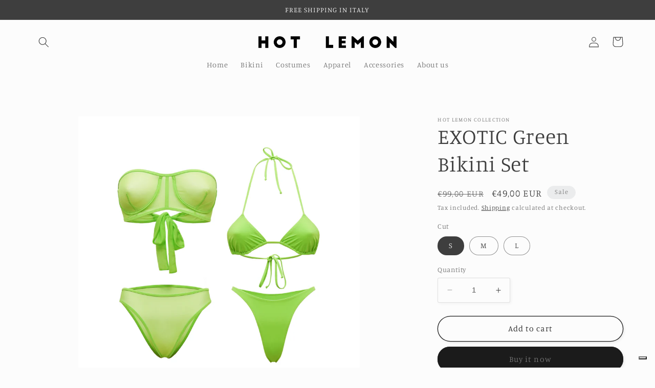

--- FILE ---
content_type: text/html; charset=utf-8
request_url: https://hotlemoncollection.com/en/products/bikini-set-exotico-green
body_size: 42384
content:
<!doctype html>
<html class="no-js" lang="en">
  <head>
    <meta name="google-site-verification" content="4zj-cH1KTrOUYP21CrVvaZuPPR5WHlK-IQRGGLxusB8" />
	<!-- PANDECTES-GDPR: DO NOT MODIFY AUTO GENERATED CODE BELOW --><script id="pandectes-rules">      window.PandectesSettings = {"store":{"plan":"basic","theme":"Studio Hot Lemon 2023","primaryLocale":"it","adminMode":false},"tsPublished":1676134889,"declaration":{"showPurpose":false,"showProvider":false,"showDateGenerated":false},"language":{"languageMode":"Single","fallbackLanguage":"it","languageDetection":"browser","languagesSupported":[]},"texts":{"managed":{"headerText":{"it":"Rispettiamo la tua privacy"},"consentText":{"it":"Questo sito web utilizza i cookie per assicurarti la migliore esperienza."},"dismissButtonText":{"it":"Ok"},"linkText":{"it":"Scopri di più"},"imprintText":{"it":"Impronta"},"preferencesButtonText":{"it":"Preferenze"},"allowButtonText":{"it":"Accettare"},"denyButtonText":{"it":"Declino"},"leaveSiteButtonText":{"it":"Lascia questo sito"},"cookiePolicyText":{"it":"Gestione dei Cookie"},"preferencesPopupTitleText":{"it":"Gestire le preferenze di consenso"},"preferencesPopupIntroText":{"it":"Utilizziamo i cookie per ottimizzare la funzionalità del sito Web, analizzare le prestazioni e fornire un'esperienza personalizzata all'utente. Alcuni cookie sono essenziali per il funzionamento e il corretto funzionamento del sito web. Questi cookie non possono essere disabilitati. In questa finestra puoi gestire le tue preferenze sui cookie."},"preferencesPopupCloseButtonText":{"it":"Chiudere"},"preferencesPopupAcceptAllButtonText":{"it":"Accettare tutti"},"preferencesPopupRejectAllButtonText":{"it":"Rifiuta tutto"},"preferencesPopupSaveButtonText":{"it":"Salva preferenze"},"accessSectionTitleText":{"it":"Portabilità dei dati"},"accessSectionParagraphText":{"it":"Hai il diritto di poter accedere ai tuoi dati in qualsiasi momento."},"rectificationSectionTitleText":{"it":"Rettifica dei dati"},"rectificationSectionParagraphText":{"it":"Hai il diritto di richiedere l'aggiornamento dei tuoi dati ogni volta che lo ritieni opportuno."},"erasureSectionTitleText":{"it":"Diritto all'oblio"},"erasureSectionParagraphText":{"it":"Hai il diritto di chiedere la cancellazione di tutti i tuoi dati. Dopodiché, non sarai più in grado di accedere al tuo account."}},"categories":{"strictlyNecessaryCookiesTitleText":{"it":"Cookie strettamente necessari"},"functionalityCookiesTitleText":{"it":"Cookie funzionali"},"performanceCookiesTitleText":{"it":"Cookie di prestazione"},"targetingCookiesTitleText":{"it":"Cookie mirati"},"unclassifiedCookiesTitleText":{"it":"Cookie non classificati"},"strictlyNecessaryCookiesDescriptionText":{"it":"Questi cookie sono essenziali per consentirti di spostarti all'interno del sito Web e utilizzare le sue funzionalità, come l'accesso alle aree sicure del sito Web. Il sito web non può funzionare correttamente senza questi cookie."},"functionalityCookiesDescriptionText":{"it":"Questi cookie consentono al sito di fornire funzionalità e personalizzazione avanzate. Possono essere impostati da noi o da fornitori di terze parti i cui servizi abbiamo aggiunto alle nostre pagine. Se non consenti questi cookie, alcuni o tutti questi servizi potrebbero non funzionare correttamente."},"performanceCookiesDescriptionText":{"it":"Questi cookie ci consentono di monitorare e migliorare le prestazioni del nostro sito web. Ad esempio, ci consentono di contare le visite, identificare le sorgenti di traffico e vedere quali parti del sito sono più popolari."},"targetingCookiesDescriptionText":{"it":"Questi cookie possono essere impostati attraverso il nostro sito dai nostri partner pubblicitari. Possono essere utilizzati da tali società per creare un profilo dei tuoi interessi e mostrarti annunci pertinenti su altri siti. Non memorizzano direttamente informazioni personali, ma si basano sull'identificazione univoca del browser e del dispositivo Internet. Se non consenti questi cookie, sperimenterai pubblicità meno mirata."},"unclassifiedCookiesDescriptionText":{"it":"I cookie non classificati sono cookie che stiamo classificando insieme ai fornitori di cookie individuali."}},"auto":{"declName":{"it":"Nome"},"declPath":{"it":"Il percorso"},"declType":{"it":"Tipo"},"declDomain":{"it":"Dominio"},"declPurpose":{"it":"Scopo"},"declProvider":{"it":"Fornitore"},"declRetention":{"it":"Ritenzione"},"declFirstParty":{"it":"First-party"},"declThirdParty":{"it":"Terzo"},"cookiesDetailsText":{"it":"Dettagli sui cookie"},"preferencesPopupAlwaysAllowedText":{"it":"sempre permesso"},"submitButton":{"it":"Invia"},"submittingButton":{"it":"Invio in corso..."},"cancelButton":{"it":"Annulla"},"guestsSupportInfoText":{"it":"Effettua il login con il tuo account cliente per procedere ulteriormente."},"guestsSupportEmailPlaceholder":{"it":"Indirizzo email"},"guestsSupportEmailValidationError":{"it":"L'email non è valida"},"guestsSupportEmailSuccessTitle":{"it":"Grazie per la vostra richiesta"},"guestsSupportEmailFailureTitle":{"it":"Si è verificato un problema"},"guestsSupportEmailSuccessMessage":{"it":"Se sei registrato come cliente di questo negozio, riceverai presto un'e-mail con le istruzioni su come procedere."},"guestsSupportEmailFailureMessage":{"it":"La tua richiesta non è stata inviata. Riprova e se il problema persiste, contatta il proprietario del negozio per assistenza."},"confirmationSuccessTitle":{"it":"La tua richiesta è verificata"},"confirmationFailureTitle":{"it":"Si è verificato un problema"},"confirmationSuccessMessage":{"it":"Ti risponderemo presto in merito alla tua richiesta."},"confirmationFailureMessage":{"it":"La tua richiesta non è stata verificata. Riprova e se il problema persiste, contatta il proprietario del negozio per assistenza"},"consentSectionTitleText":{"it":"Il tuo consenso ai cookie"},"consentSectionNoConsentText":{"it":"Non hai acconsentito alla politica sui cookie di questo sito."},"consentSectionConsentedText":{"it":"Hai acconsentito alla politica sui cookie di questo sito web su"},"consentStatus":{"it":"Preferenza di consenso"},"consentDate":{"it":"Data del consenso"},"consentId":{"it":"ID di consenso"},"consentSectionChangeConsentActionText":{"it":"Modifica la preferenza per il consenso"},"accessSectionGDPRRequestsActionText":{"it":"Richieste dell'interessato"},"accessSectionAccountInfoActionText":{"it":"Dati personali"},"accessSectionOrdersRecordsActionText":{"it":"Ordini"},"accessSectionDownloadReportActionText":{"it":"Scarica tutto"},"rectificationCommentPlaceholder":{"it":"Descrivi cosa vuoi che venga aggiornato"},"rectificationCommentValidationError":{"it":"Il commento è obbligatorio"},"rectificationSectionEditAccountActionText":{"it":"Richiedi un aggiornamento"},"erasureSectionRequestDeletionActionText":{"it":"Richiedi la cancellazione dei dati personali"}}},"library":{"previewMode":false,"fadeInTimeout":0,"defaultBlocked":7,"showLink":true,"showImprintLink":false,"enabled":true,"cookie":{"name":"_pandectes_gdpr","expiryDays":365,"secure":true},"dismissOnScroll":false,"dismissOnWindowClick":false,"dismissOnTimeout":false,"palette":{"popup":{"background":"#EFEFEF","backgroundForCalculations":{"a":1,"b":239,"g":239,"r":239},"text":"#404040"},"button":{"background":"transparent","backgroundForCalculations":{"a":1,"b":255,"g":255,"r":255},"text":"#FF8611","textForCalculation":{"a":1,"b":17,"g":134,"r":255},"border":"#FF8611"}},"content":{"href":"https://hotlemoncollection.myshopify.com/policies/privacy-policy","close":"&#10005;","target":"_blank","logo":"<img class=\"cc-banner-logo\" height=\"40\" width=\"40\" src=\"https://cdn.shopify.com/s/files/1/0559/8547/1654/t/6/assets/pandectes-logo.png?v=1676134889\" alt=\"Hot Lemon Collection\" />"},"window":"<div role=\"dialog\" aria-live=\"polite\" aria-label=\"cookieconsent\" aria-describedby=\"cookieconsent:desc\" id=\"pandectes-banner\" class=\"cc-window-wrapper cc-bottom-right-wrapper\"><div class=\"pd-cookie-banner-window cc-window {{classes}}\"><!--googleoff: all-->{{children}}<!--googleon: all--></div></div>","compliance":{"opt-both":"<div class=\"cc-compliance cc-highlight\">{{deny}}{{allow}}</div>"},"type":"opt-both","layouts":{"basic":"{{logo}}{{messagelink}}{{compliance}}{{close}}"},"position":"bottom-right","theme":"wired","revokable":false,"animateRevokable":false,"static":false,"autoAttach":true,"hasTransition":true,"blacklistPage":[""]},"geolocation":{"brOnly":false,"caOnly":false,"euOnly":false},"dsr":{"guestsSupport":false,"accessSectionDownloadReportAuto":false},"banner":{"resetTs":1649493144,"extraCss":"        .cc-banner-logo {max-width: 24em!important;}    @media(min-width: 768px) {.cc-window.cc-floating{max-width: 24em!important;width: 24em!important;}}    .cc-message, .cc-header, .cc-logo {text-align: left}    .cc-window-wrapper{z-index: 2147483647;}    .cc-window{z-index: 2147483647;font-family: inherit;}    .cc-header{font-family: inherit;}    .pd-cp-ui{font-family: inherit; background-color: #EFEFEF;color:#404040;}    .pd-cp-btn{}    input + .pd-cp-preferences-slider{background-color: rgba(64, 64, 64, 0.3)}    .pd-cp-scrolling-section::-webkit-scrollbar{background-color: rgba(64, 64, 64, 0.3)}    input:checked + .pd-cp-preferences-slider{background-color: rgba(64, 64, 64, 1)}    .pd-cp-scrolling-section::-webkit-scrollbar-thumb {background-color: rgba(64, 64, 64, 1)}    .pd-cp-ui-close{color:#404040;}    .pd-cp-preferences-slider:before{background-color: #EFEFEF}    .pd-cp-title:before {border-color: #404040!important}    .pd-cp-preferences-slider{background-color:#404040}    .pd-cp-toggle{color:#404040!important}    @media(max-width:699px) {.pd-cp-ui-close-top svg {fill: #404040}}    .pd-cp-toggle:hover,.pd-cp-toggle:visited,.pd-cp-toggle:active{color:#404040!important}    .pd-cookie-banner-window {box-shadow: 0 0 18px rgb(0 0 0 / 20%);}  ","customJavascript":null,"showPoweredBy":false,"isActive":true,"implicitSavePreferences":false,"cookieIcon":false,"blockBots":false,"showCookiesDetails":true,"cookiesBlockedByDefault":"7","hasTransition":true,"blockingPage":false,"showOnlyLandingPage":false,"leaveSiteUrl":"https://www.google.com","linkRespectStoreLang":false},"cookies":{"0":[{"name":"_tracking_consent","domain":".hotlemoncollection.com","path":"/","provider":"Shopify","firstParty":true,"retention":"1 year(s)","purpose":{"it":"Preferenze di monitoraggio."}},{"name":"cart","domain":"hotlemoncollection.com","path":"/","provider":"Shopify","firstParty":true,"retention":"1 year(s)","purpose":{"it":"Necessario per la funzionalità del carrello degli acquisti sul sito web."}},{"name":"_shopify_tw","domain":".hotlemoncollection.com","path":"/","provider":"Shopify","firstParty":true,"retention":"1 year(s)","purpose":{"it":"Utilizzato per gestire le impostazioni sulla privacy dei clienti."}},{"name":"cart_sig","domain":"hotlemoncollection.com","path":"/","provider":"Shopify","firstParty":true,"retention":"1 year(s)","purpose":{"it":"Analisi di Shopify."}},{"name":"secure_customer_sig","domain":"hotlemoncollection.com","path":"/","provider":"Shopify","firstParty":true,"retention":"1 year(s)","purpose":{"it":"Utilizzato in connessione con l'accesso del cliente."}},{"name":"shopify_pay_redirect","domain":"hotlemoncollection.com","path":"/","provider":"Shopify","firstParty":true,"retention":"1 year(s)","purpose":{"it":"Il cookie è necessario per il checkout sicuro e la funzione di pagamento sul sito web. Questa funzione è fornita da shopify.com."}},{"name":"cart_currency","domain":"hotlemoncollection.com","path":"/","provider":"Shopify","firstParty":true,"retention":"1 year(s)","purpose":{"it":"Il cookie è necessario per il checkout sicuro e la funzione di pagamento sul sito web. Questa funzione è fornita da shopify.com."}},{"name":"_shopify_m","domain":".hotlemoncollection.com","path":"/","provider":"Shopify","firstParty":true,"retention":"1 year(s)","purpose":{"it":"Utilizzato per gestire le impostazioni sulla privacy dei clienti."}},{"name":"_shopify_tm","domain":".hotlemoncollection.com","path":"/","provider":"Shopify","firstParty":true,"retention":"1 year(s)","purpose":{"it":"Utilizzato per gestire le impostazioni sulla privacy dei clienti."}},{"name":"cart_ver","domain":"hotlemoncollection.com","path":"/","provider":"Shopify","firstParty":true,"retention":"1 year(s)","purpose":{"it":"Utilizzato in connessione con il carrello."}},{"name":"cart_ts","domain":"hotlemoncollection.com","path":"/","provider":"Shopify","firstParty":true,"retention":"1 year(s)","purpose":{"it":"Utilizzato in connessione con il check-out."}}],"1":[{"name":"_shopify_sa_t","domain":".hotlemoncollection.com","path":"/","provider":"Shopify","firstParty":true,"retention":"Session","purpose":{"it":"Analisi di Shopify relative a marketing e referral."}},{"name":"_shopify_evids","domain":"hotlemoncollection.com","path":"/","provider":"Shopify","firstParty":true,"retention":"Session","purpose":{"it":"Analisi di Shopify."}},{"name":"_shopify_evids","domain":".hotlemoncollection.com","path":"/","provider":"Shopify","firstParty":true,"retention":"Session","purpose":{"it":"Analisi di Shopify."}},{"name":"_orig_referrer","domain":".hotlemoncollection.com","path":"/","provider":"Shopify","firstParty":true,"retention":"Session","purpose":{"it":"Tiene traccia delle pagine di destinazione."}},{"name":"_s","domain":".hotlemoncollection.com","path":"/","provider":"Shopify","firstParty":true,"retention":"Session","purpose":{"it":"Analisi di Shopify."}},{"name":"_shopify_sa_p","domain":".hotlemoncollection.com","path":"/","provider":"Shopify","firstParty":true,"retention":"Session","purpose":{"it":"Analisi di Shopify relative a marketing e referral."}},{"name":"_pandectes_gdpr","domain":"hotlemoncollection.com","path":"/","provider":"Pandectes","firstParty":true,"retention":"1 year(s)","purpose":{"it":"Utilizzato per la funzionalità del banner di consenso ai cookie."}},{"name":"_shopify_d","domain":".hotlemoncollection.com","path":"/","provider":"Shopify","firstParty":true,"retention":"Session","purpose":{"it":"Analisi di Shopify."}},{"name":"_y","domain":".hotlemoncollection.com","path":"/","provider":"Shopify","firstParty":true,"retention":"Session","purpose":{"it":"Analisi di Shopify."}},{"name":"_shopify_y","domain":".hotlemoncollection.com","path":"/","provider":"Shopify","firstParty":true,"retention":"Session","purpose":{"it":"Analisi di Shopify."}},{"name":"_landing_page","domain":".hotlemoncollection.com","path":"/","provider":"Shopify","firstParty":true,"retention":"Session","purpose":{"it":"Tiene traccia delle pagine di destinazione."}},{"name":"_shopify_s","domain":".hotlemoncollection.com","path":"/","provider":"Shopify","firstParty":true,"retention":"Session","purpose":{"it":"Analisi di Shopify."}}],"2":[{"name":"_gat","domain":".hotlemoncollection.com","path":"/","provider":"Google","firstParty":true,"retention":"1 year(s)","purpose":{"it":"Il cookie viene inserito da Google Analytics per filtrare le richieste dai bot."}},{"name":"_gid","domain":".hotlemoncollection.com","path":"/","provider":"Google","firstParty":true,"retention":"1 year(s)","purpose":{"it":"Il cookie viene inserito da Google Analytics per contare e tenere traccia delle visualizzazioni di pagina."}},{"name":"_ga","domain":".hotlemoncollection.com","path":"/","provider":"Google","firstParty":true,"retention":"1 year(s)","purpose":{"it":"Il cookie è impostato da Google Analytics con funzionalità sconosciuta"}}],"4":[{"name":"_fbp","domain":".hotlemoncollection.com","path":"/","provider":"Facebook","firstParty":true,"retention":"1 year(s)","purpose":{"it":"Il cookie viene inserito da Facebook per tracciare le visite attraverso i siti web."}}],"8":[{"name":"localization","domain":"hotlemoncollection.com","path":"/","provider":"Unknown","firstParty":true,"retention":"1 year(s)","purpose":{"it":""}}]},"blocker":{"isActive":false,"googleConsentMode":{"id":"","analyticsId":"","isActive":false,"adStorageCategory":4,"analyticsStorageCategory":2,"personalizationStorageCategory":1,"functionalityStorageCategory":1,"customEvent":true,"securityStorageCategory":0,"redactData":true,"urlPassthrough":false},"facebookPixel":{"id":"","isActive":false,"ldu":false},"rakuten":{"isActive":false,"cmp":false,"ccpa":false},"defaultBlocked":7,"patterns":{"whiteList":[],"blackList":{"1":[],"2":[],"4":[],"8":[]},"iframesWhiteList":[],"iframesBlackList":{"1":[],"2":[],"4":[],"8":[]},"beaconsWhiteList":[],"beaconsBlackList":{"1":[],"2":[],"4":[],"8":[]}}}}      !function(){"use strict";window.PandectesRules=window.PandectesRules||{},window.PandectesRules.manualBlacklist={1:[],2:[],4:[]},window.PandectesRules.blacklistedIFrames={1:[],2:[],4:[]},window.PandectesRules.blacklistedCss={1:[],2:[],4:[]},window.PandectesRules.blacklistedBeacons={1:[],2:[],4:[]};var e="javascript/blocked",t="_pandectes_gdpr";function r(e){return new RegExp(e.replace(/[/\\.+?$()]/g,"\\$&").replace("*","(.*)"))}var n=function(e){try{return JSON.parse(e)}catch(e){return!1}},a=function(e){var t=arguments.length>1&&void 0!==arguments[1]?arguments[1]:"log",r=new URLSearchParams(window.location.search);r.get("rules_debug")&&console[t]("PandectesRules: ".concat(e))};function s(e,t){var r=Object.keys(e);if(Object.getOwnPropertySymbols){var n=Object.getOwnPropertySymbols(e);t&&(n=n.filter((function(t){return Object.getOwnPropertyDescriptor(e,t).enumerable}))),r.push.apply(r,n)}return r}function i(e){for(var t=1;t<arguments.length;t++){var r=null!=arguments[t]?arguments[t]:{};t%2?s(Object(r),!0).forEach((function(t){o(e,t,r[t])})):Object.getOwnPropertyDescriptors?Object.defineProperties(e,Object.getOwnPropertyDescriptors(r)):s(Object(r)).forEach((function(t){Object.defineProperty(e,t,Object.getOwnPropertyDescriptor(r,t))}))}return e}function o(e,t,r){return t in e?Object.defineProperty(e,t,{value:r,enumerable:!0,configurable:!0,writable:!0}):e[t]=r,e}function c(e,t){return function(e){if(Array.isArray(e))return e}(e)||function(e,t){var r=null==e?null:"undefined"!=typeof Symbol&&e[Symbol.iterator]||e["@@iterator"];if(null==r)return;var n,a,s=[],i=!0,o=!1;try{for(r=r.call(e);!(i=(n=r.next()).done)&&(s.push(n.value),!t||s.length!==t);i=!0);}catch(e){o=!0,a=e}finally{try{i||null==r.return||r.return()}finally{if(o)throw a}}return s}(e,t)||u(e,t)||function(){throw new TypeError("Invalid attempt to destructure non-iterable instance.\nIn order to be iterable, non-array objects must have a [Symbol.iterator]() method.")}()}function l(e){return function(e){if(Array.isArray(e))return d(e)}(e)||function(e){if("undefined"!=typeof Symbol&&null!=e[Symbol.iterator]||null!=e["@@iterator"])return Array.from(e)}(e)||u(e)||function(){throw new TypeError("Invalid attempt to spread non-iterable instance.\nIn order to be iterable, non-array objects must have a [Symbol.iterator]() method.")}()}function u(e,t){if(e){if("string"==typeof e)return d(e,t);var r=Object.prototype.toString.call(e).slice(8,-1);return"Object"===r&&e.constructor&&(r=e.constructor.name),"Map"===r||"Set"===r?Array.from(e):"Arguments"===r||/^(?:Ui|I)nt(?:8|16|32)(?:Clamped)?Array$/.test(r)?d(e,t):void 0}}function d(e,t){(null==t||t>e.length)&&(t=e.length);for(var r=0,n=new Array(t);r<t;r++)n[r]=e[r];return n}var f="Pandectes"===window.navigator.userAgent;a("userAgent -> ".concat(window.navigator.userAgent.substring(0,50)));var p=function(){var e,r=arguments.length>0&&void 0!==arguments[0]?arguments[0]:t,a="; "+document.cookie,s=a.split("; "+r+"=");if(s.length<2)e={};else{var i=s.pop(),o=i.split(";");e=window.atob(o.shift())}var c=n(e);return!1!==c?c:e}(),g=window.PandectesSettings,h=g.banner.isActive,y=g.blocker.defaultBlocked,b=p&&null!==p.preferences&&void 0!==p.preferences?p.preferences:null,m=h?null===b?y:b:0,v={1:0==(1&m),2:0==(2&m),4:0==(4&m)},w=window.PandectesSettings.blocker.patterns,k=w.blackList,L=w.whiteList,P=w.iframesBlackList,A=w.iframesWhiteList,S=w.beaconsBlackList,C=w.beaconsWhiteList,_={blackList:[],whiteList:[],iframesBlackList:{1:[],2:[],4:[],8:[]},iframesWhiteList:[],beaconsBlackList:{1:[],2:[],4:[],8:[]},beaconsWhiteList:[]};[1,2,4].map((function(e){var t;v[e]||((t=_.blackList).push.apply(t,l(k[e].length?k[e].map(r):[])),_.iframesBlackList[e]=P[e].length?P[e].map(r):[],_.beaconsBlackList[e]=S[e].length?S[e].map(r):[])})),_.whiteList=L.length?L.map(r):[],_.iframesWhiteList=A.length?A.map(r):[],_.beaconsWhiteList=C.length?C.map(r):[];var B={scripts:[],iframes:{1:[],2:[],4:[]},beacons:{1:[],2:[],4:[]},css:{1:[],2:[],4:[]}},E=function(t,r){return t&&(!r||r!==e)&&(!_.blackList||_.blackList.some((function(e){return e.test(t)})))&&(!_.whiteList||_.whiteList.every((function(e){return!e.test(t)})))},O=function(e){var t=e.getAttribute("src");return _.blackList&&_.blackList.every((function(e){return!e.test(t)}))||_.whiteList&&_.whiteList.some((function(e){return e.test(t)}))},I=function(e,t){var r=_.iframesBlackList[t],n=_.iframesWhiteList;return e&&(!r||r.some((function(t){return t.test(e)})))&&(!n||n.every((function(t){return!t.test(e)})))},R=function(e,t){var r=_.beaconsBlackList[t],n=_.beaconsWhiteList;return e&&(!r||r.some((function(t){return t.test(e)})))&&(!n||n.every((function(t){return!t.test(e)})))},j=new MutationObserver((function(e){for(var t=0;t<e.length;t++)for(var r=e[t].addedNodes,n=0;n<r.length;n++){var a=r[n],s=a.dataset&&a.dataset.cookiecategory;if(1===a.nodeType&&"LINK"===a.tagName){var i=a.dataset&&a.dataset.href;if(i&&s)switch(s){case"functionality":case"C0001":B.css[1].push(i);break;case"performance":case"C0002":B.css[2].push(i);break;case"targeting":case"C0003":B.css[4].push(i)}}}})),x=new MutationObserver((function(t){for(var r=0;r<t.length;r++)for(var n=t[r].addedNodes,a=function(t){var r=n[t],a=r.src||r.dataset&&r.dataset.src,s=r.dataset&&r.dataset.cookiecategory;if(1===r.nodeType&&"IFRAME"===r.tagName){if(a){var i=!1;I(a,1)||"functionality"===s||"C0001"===s?(i=!0,B.iframes[1].push(a)):I(a,2)||"performance"===s||"C0002"===s?(i=!0,B.iframes[2].push(a)):(I(a,4)||"targeting"===s||"C0003"===s)&&(i=!0,B.iframes[4].push(a)),i&&(r.removeAttribute("src"),r.setAttribute("data-src",a))}}else if(1===r.nodeType&&"IMG"===r.tagName){if(a){var o=!1;R(a,1)?(o=!0,B.beacons[1].push(a)):R(a,2)?(o=!0,B.beacons[2].push(a)):R(a,4)&&(o=!0,B.beacons[4].push(a)),o&&(r.removeAttribute("src"),r.setAttribute("data-src",a))}}else if(1===r.nodeType&&"LINK"===r.tagName){var c=r.dataset&&r.dataset.href;if(c&&s)switch(s){case"functionality":case"C0001":B.css[1].push(c);break;case"performance":case"C0002":B.css[2].push(c);break;case"targeting":case"C0003":B.css[4].push(c)}}else if(1===r.nodeType&&"SCRIPT"===r.tagName){var l=r.type,u=!1;if(E(a,l))u=!0;else if(a&&s)switch(s){case"functionality":case"C0001":u=!0,window.PandectesRules.manualBlacklist[1].push(a);break;case"performance":case"C0002":u=!0,window.PandectesRules.manualBlacklist[2].push(a);break;case"targeting":case"C0003":u=!0,window.PandectesRules.manualBlacklist[4].push(a)}if(u){B.scripts.push([r,l]),r.type=e;r.addEventListener("beforescriptexecute",(function t(n){r.getAttribute("type")===e&&n.preventDefault(),r.removeEventListener("beforescriptexecute",t)})),r.parentElement&&r.parentElement.removeChild(r)}}},s=0;s<n.length;s++)a(s)})),T=document.createElement,N={src:Object.getOwnPropertyDescriptor(HTMLScriptElement.prototype,"src"),type:Object.getOwnPropertyDescriptor(HTMLScriptElement.prototype,"type")};window.PandectesRules.unblockCss=function(e){var t=B.css[e]||[];t.length&&a("Unblocking CSS for ".concat(e)),t.forEach((function(e){var t=document.querySelector('link[data-href^="'.concat(e,'"]'));t.removeAttribute("data-href"),t.href=e})),B.css[e]=[]},window.PandectesRules.unblockIFrames=function(e){var t=B.iframes[e]||[];t.length&&a("Unblocking IFrames for ".concat(e)),_.iframesBlackList[e]=[],t.forEach((function(e){var t=document.querySelector('iframe[data-src^="'.concat(e,'"]'));t.removeAttribute("data-src"),t.src=e})),B.iframes[e]=[]},window.PandectesRules.unblockBeacons=function(e){var t=B.beacons[e]||[];t.length&&a("Unblocking Beacons for ".concat(e)),_.beaconsBlackList[e]=[],t.forEach((function(e){var t=document.querySelector('img[data-src^="'.concat(e,'"]'));t.removeAttribute("data-src"),t.src=e})),B.beacons[e]=[]},window.PandectesRules.unblock=function(t){t.length<1?(_.blackList=[],_.whiteList=[],_.iframesBlackList=[],_.iframesWhiteList=[]):(_.blackList&&(_.blackList=_.blackList.filter((function(e){return t.every((function(t){return"string"==typeof t?!e.test(t):t instanceof RegExp?e.toString()!==t.toString():void 0}))}))),_.whiteList&&(_.whiteList=[].concat(l(_.whiteList),l(t.map((function(e){if("string"==typeof e){var t=".*"+r(e)+".*";if(_.whiteList.every((function(e){return e.toString()!==t.toString()})))return new RegExp(t)}else if(e instanceof RegExp&&_.whiteList.every((function(t){return t.toString()!==e.toString()})))return e;return null})).filter(Boolean)))));for(var n=document.querySelectorAll('script[type="'.concat(e,'"]')),s=0;s<n.length;s++){var i=n[s];O(i)&&(B.scripts.push([i,"application/javascript"]),i.parentElement.removeChild(i))}var o=0;l(B.scripts).forEach((function(e,t){var r=c(e,2),n=r[0],a=r[1];if(O(n)){for(var s=document.createElement("script"),i=0;i<n.attributes.length;i++){var l=n.attributes[i];"src"!==l.name&&"type"!==l.name&&s.setAttribute(l.name,n.attributes[i].value)}s.setAttribute("src",n.src),s.setAttribute("type",a||"application/javascript"),document.head.appendChild(s),B.scripts.splice(t-o,1),o++}})),0==_.blackList.length&&0===_.iframesBlackList[1].length&&0===_.iframesBlackList[2].length&&0===_.iframesBlackList[4].length&&0===_.beaconsBlackList[1].length&&0===_.beaconsBlackList[2].length&&0===_.beaconsBlackList[4].length&&(a("Disconnecting observers"),x.disconnect(),j.disconnect())};var D=setInterval((function(){window.Shopify&&(clearInterval(D),window.Shopify.loadFeatures&&window.Shopify.loadFeatures([{name:"consent-tracking-api",version:"0.1"}],(function(e){e?a("CustomerPrivacy API -> failed to load","warning"):(a("CustomerPrivacy API -> loaded successfully"),(f||(0==(2&m)||0==(4&m)))&&window.Shopify.customerPrivacy.setTrackingConsent(!0,(function(e){e&&e.error&&a("CustomerPrivacy API -> failed to allow tracking","error"),a("CustomerPrivacy API (Rules) -> tracking allowed")})))})))}),10),M=window.PandectesSettings,W=M.banner.isActive,z=M.blocker.googleConsentMode,F=z.isActive,U=z.customEvent,q=z.redactData,H=z.urlPassthrough,$=z.adStorageCategory,G=z.analyticsStorageCategory,K=z.functionalityStorageCategory,J=z.personalizationStorageCategory,Y=z.securityStorageCategory;function Q(){window.dataLayer.push(arguments)}window.dataLayer=window.dataLayer||[];var V,X,Z={hasInitialized:!1,ads_data_redaction:!1,url_passthrough:!1,storage:{ad_storage:"granted",analytics_storage:"granted",functionality_storage:"granted",personalization_storage:"granted",security_storage:"granted",wait_for_update:500}};if(W&&F){var ee=0==(m&$)?"granted":"denied",te=0==(m&G)?"granted":"denied",re=0==(m&K)?"granted":"denied",ne=0==(m&J)?"granted":"denied",ae=0==(m&Y)?"granted":"denied";Z.hasInitialized=!0,Z.ads_data_redaction="denied"===ee&&q,Z.url_passthrough=H,Z.storage.ad_storage=ee,Z.storage.analytics_storage=te,Z.storage.functionality_storage=re,Z.storage.personalization_storage=ne,Z.storage.security_storage=ae,Z.ads_data_redaction&&Q("set","ads_data_redaction",Z.ads_data_redaction),Z.url_passthrough&&Q("set","url_passthrough",Z.url_passthrough),Q("consent","default",Z.storage),U&&(X=7===(V=m)?"deny":0===V?"allow":"mixed",window.dataLayer.push({event:"Pandectes_Consent_Update",pandectes_status:X,pandectes_categories:{C000:"allow",C001:v[1]?"allow":"deny",C002:v[2]?"allow":"deny",C003:v[4]?"allow":"deny"}})),a("Google consent mode initialized")}window.PandectesRules.gcm=Z;var se=window.PandectesSettings,ie=se.banner.isActive,oe=se.blocker.isActive;a("Blocker -> "+(oe?"Active":"Inactive")),a("Banner -> "+(ie?"Active":"Inactive")),a("ActualPrefs -> "+m);var ce=null===b&&/\/checkouts\//.test(window.location.pathname);0!==m&&!1===f&&oe&&!ce?(a("Blocker will execute"),document.createElement=function(){for(var t=arguments.length,r=new Array(t),n=0;n<t;n++)r[n]=arguments[n];if("script"!==r[0].toLowerCase())return T.bind?T.bind(document).apply(void 0,r):T;var a=T.bind(document).apply(void 0,r);try{Object.defineProperties(a,{src:i(i({},N.src),{},{set:function(t){E(t,a.type)&&N.type.set.call(this,e),N.src.set.call(this,t)}}),type:i(i({},N.type),{},{get:function(){var t=N.type.get.call(this);return t===e||E(this.src,t)?null:t},set:function(t){var r=E(a.src,a.type)?e:t;N.type.set.call(this,r)}})}),a.setAttribute=function(t,r){if("type"===t){var n=E(a.src,a.type)?e:r;N.type.set.call(a,n)}else"src"===t?(E(r,a.type)&&N.type.set.call(a,e),N.src.set.call(a,r)):HTMLScriptElement.prototype.setAttribute.call(a,t,r)}}catch(e){console.warn("Yett: unable to prevent script execution for script src ",a.src,".\n",'A likely cause would be because you are using a third-party browser extension that monkey patches the "document.createElement" function.')}return a},x.observe(document.documentElement,{childList:!0,subtree:!0}),j.observe(document.documentElement,{childList:!0,subtree:!0})):a("Blocker will not execute")}();
</script>
    <meta charset="utf-8">
    <meta http-equiv="X-UA-Compatible" content="IE=edge">
    <meta name="viewport" content="width=device-width,initial-scale=1">
    <meta name="theme-color" content="">
    <link rel="canonical" href="https://hotlemoncollection.com/en/products/bikini-set-exotico-green">
    <link rel="preconnect" href="https://cdn.shopify.com" crossorigin><link rel="icon" type="image/png" href="//hotlemoncollection.com/cdn/shop/files/Favicon_Hot_Lemon_Collection_c88613e2-2ff5-443e-86aa-3aba268dcc58.jpg?crop=center&height=32&v=1676016163&width=32"><link rel="preconnect" href="https://fonts.shopifycdn.com" crossorigin><script type="text/javascript">
var _iub = _iub || [];
_iub.csConfiguration = {"askConsentAtCookiePolicyUpdate":true,"countryDetection":true,"enableLgpd":true,"enableUspr":true,"floatingPreferencesButtonDisplay":"bottom-right","lgpdAppliesGlobally":false,"perPurposeConsent":true,"siteId":2687655,"whitelabel":false,"cookiePolicyId":49848019,"lang":"it", "banner":{ "acceptButtonCaptionColor":"#FFFFFF","acceptButtonColor":"#0073CE","acceptButtonDisplay":true,"backgroundColor":"#FFFFFF","closeButtonDisplay":false,"customizeButtonCaptionColor":"#4D4D4D","customizeButtonColor":"#DADADA","customizeButtonDisplay":true,"explicitWithdrawal":true,"listPurposes":true,"logo":null,"position":"float-top-center","rejectButtonCaptionColor":"#FFFFFF","rejectButtonColor":"#0073CE","rejectButtonDisplay":true,"showPurposesToggles":true,"textColor":"#000000" }};
</script>
<script type="text/javascript" src="//cdn.iubenda.com/cs/gpp/stub.js"></script>
<script type="text/javascript" src="//cdn.iubenda.com/cs/iubenda_cs.js" charset="UTF-8" async></script>

    <title>
      Bikini Set verde Exotico, il set più versatile dell&#39;estate!
 &ndash; Hot Lemon </title>

    
      <meta name="description" content="Bikini Set verde Exotico, il set più versatile dell&#39;estate per le tue vacanze. Un must-have per chi ama uno stile casual e chic. Acquistalo ora!">
    

    

<meta property="og:site_name" content="Hot Lemon ">
<meta property="og:url" content="https://hotlemoncollection.com/en/products/bikini-set-exotico-green">
<meta property="og:title" content="Bikini Set verde Exotico, il set più versatile dell&#39;estate!">
<meta property="og:type" content="product">
<meta property="og:description" content="Bikini Set verde Exotico, il set più versatile dell&#39;estate per le tue vacanze. Un must-have per chi ama uno stile casual e chic. Acquistalo ora!"><meta property="og:image" content="http://hotlemoncollection.com/cdn/shop/products/setexoticogreen.jpg?v=1676134224">
  <meta property="og:image:secure_url" content="https://hotlemoncollection.com/cdn/shop/products/setexoticogreen.jpg?v=1676134224">
  <meta property="og:image:width" content="2450">
  <meta property="og:image:height" content="2450"><meta property="og:price:amount" content="49,00">
  <meta property="og:price:currency" content="EUR"><meta name="twitter:card" content="summary_large_image">
<meta name="twitter:title" content="Bikini Set verde Exotico, il set più versatile dell&#39;estate!">
<meta name="twitter:description" content="Bikini Set verde Exotico, il set più versatile dell&#39;estate per le tue vacanze. Un must-have per chi ama uno stile casual e chic. Acquistalo ora!">


    <script src="//hotlemoncollection.com/cdn/shop/t/6/assets/constants.js?v=165488195745554878101675951727" defer="defer"></script>
    <script src="//hotlemoncollection.com/cdn/shop/t/6/assets/pubsub.js?v=2921868252632587581675951731" defer="defer"></script>
    <script src="//hotlemoncollection.com/cdn/shop/t/6/assets/global.js?v=85297797553816670871675951729" defer="defer"></script>
    <script>window.performance && window.performance.mark && window.performance.mark('shopify.content_for_header.start');</script><meta name="facebook-domain-verification" content="twkgak0j8dlc0o6ibiiq6z0kkgxc6i">
<meta name="facebook-domain-verification" content="jgb0gaxof0m4ifwlpcb1rx6pf7crfl">
<meta name="google-site-verification" content="nGdyNDGDpcKyvMkp3pQ5PPxNeenIU5DXmzIqEmGcyFQ">
<meta id="shopify-digital-wallet" name="shopify-digital-wallet" content="/55985471654/digital_wallets/dialog">
<meta name="shopify-checkout-api-token" content="3841406a6c020863eb3967edc462123d">
<meta id="in-context-paypal-metadata" data-shop-id="55985471654" data-venmo-supported="false" data-environment="production" data-locale="en_US" data-paypal-v4="true" data-currency="EUR">
<link rel="alternate" hreflang="x-default" href="https://hotlemoncollection.com/products/bikini-set-exotico-green">
<link rel="alternate" hreflang="en" href="https://hotlemoncollection.com/en/products/bikini-set-exotico-green">
<link rel="alternate" hreflang="it-AC" href="https://hotlemoncollection.com/it-en/products/bikini-set-exotico-green">
<link rel="alternate" hreflang="en-AC" href="https://hotlemoncollection.com/en-en/products/bikini-set-exotico-green">
<link rel="alternate" hreflang="it-AD" href="https://hotlemoncollection.com/it-en/products/bikini-set-exotico-green">
<link rel="alternate" hreflang="en-AD" href="https://hotlemoncollection.com/en-en/products/bikini-set-exotico-green">
<link rel="alternate" hreflang="it-AE" href="https://hotlemoncollection.com/it-en/products/bikini-set-exotico-green">
<link rel="alternate" hreflang="en-AE" href="https://hotlemoncollection.com/en-en/products/bikini-set-exotico-green">
<link rel="alternate" hreflang="it-AF" href="https://hotlemoncollection.com/it-en/products/bikini-set-exotico-green">
<link rel="alternate" hreflang="en-AF" href="https://hotlemoncollection.com/en-en/products/bikini-set-exotico-green">
<link rel="alternate" hreflang="it-AG" href="https://hotlemoncollection.com/it-en/products/bikini-set-exotico-green">
<link rel="alternate" hreflang="en-AG" href="https://hotlemoncollection.com/en-en/products/bikini-set-exotico-green">
<link rel="alternate" hreflang="it-AI" href="https://hotlemoncollection.com/it-en/products/bikini-set-exotico-green">
<link rel="alternate" hreflang="en-AI" href="https://hotlemoncollection.com/en-en/products/bikini-set-exotico-green">
<link rel="alternate" hreflang="it-AL" href="https://hotlemoncollection.com/it-en/products/bikini-set-exotico-green">
<link rel="alternate" hreflang="en-AL" href="https://hotlemoncollection.com/en-en/products/bikini-set-exotico-green">
<link rel="alternate" hreflang="it-AM" href="https://hotlemoncollection.com/it-en/products/bikini-set-exotico-green">
<link rel="alternate" hreflang="en-AM" href="https://hotlemoncollection.com/en-en/products/bikini-set-exotico-green">
<link rel="alternate" hreflang="it-AO" href="https://hotlemoncollection.com/it-en/products/bikini-set-exotico-green">
<link rel="alternate" hreflang="en-AO" href="https://hotlemoncollection.com/en-en/products/bikini-set-exotico-green">
<link rel="alternate" hreflang="it-AR" href="https://hotlemoncollection.com/it-en/products/bikini-set-exotico-green">
<link rel="alternate" hreflang="en-AR" href="https://hotlemoncollection.com/en-en/products/bikini-set-exotico-green">
<link rel="alternate" hreflang="it-AT" href="https://hotlemoncollection.com/it-en/products/bikini-set-exotico-green">
<link rel="alternate" hreflang="en-AT" href="https://hotlemoncollection.com/en-en/products/bikini-set-exotico-green">
<link rel="alternate" hreflang="it-AU" href="https://hotlemoncollection.com/it-en/products/bikini-set-exotico-green">
<link rel="alternate" hreflang="en-AU" href="https://hotlemoncollection.com/en-en/products/bikini-set-exotico-green">
<link rel="alternate" hreflang="it-AW" href="https://hotlemoncollection.com/it-en/products/bikini-set-exotico-green">
<link rel="alternate" hreflang="en-AW" href="https://hotlemoncollection.com/en-en/products/bikini-set-exotico-green">
<link rel="alternate" hreflang="it-AX" href="https://hotlemoncollection.com/it-en/products/bikini-set-exotico-green">
<link rel="alternate" hreflang="en-AX" href="https://hotlemoncollection.com/en-en/products/bikini-set-exotico-green">
<link rel="alternate" hreflang="it-AZ" href="https://hotlemoncollection.com/it-en/products/bikini-set-exotico-green">
<link rel="alternate" hreflang="en-AZ" href="https://hotlemoncollection.com/en-en/products/bikini-set-exotico-green">
<link rel="alternate" hreflang="it-BA" href="https://hotlemoncollection.com/it-en/products/bikini-set-exotico-green">
<link rel="alternate" hreflang="en-BA" href="https://hotlemoncollection.com/en-en/products/bikini-set-exotico-green">
<link rel="alternate" hreflang="it-BB" href="https://hotlemoncollection.com/it-en/products/bikini-set-exotico-green">
<link rel="alternate" hreflang="en-BB" href="https://hotlemoncollection.com/en-en/products/bikini-set-exotico-green">
<link rel="alternate" hreflang="it-BD" href="https://hotlemoncollection.com/it-en/products/bikini-set-exotico-green">
<link rel="alternate" hreflang="en-BD" href="https://hotlemoncollection.com/en-en/products/bikini-set-exotico-green">
<link rel="alternate" hreflang="it-BE" href="https://hotlemoncollection.com/it-en/products/bikini-set-exotico-green">
<link rel="alternate" hreflang="en-BE" href="https://hotlemoncollection.com/en-en/products/bikini-set-exotico-green">
<link rel="alternate" hreflang="it-BF" href="https://hotlemoncollection.com/it-en/products/bikini-set-exotico-green">
<link rel="alternate" hreflang="en-BF" href="https://hotlemoncollection.com/en-en/products/bikini-set-exotico-green">
<link rel="alternate" hreflang="it-BG" href="https://hotlemoncollection.com/it-en/products/bikini-set-exotico-green">
<link rel="alternate" hreflang="en-BG" href="https://hotlemoncollection.com/en-en/products/bikini-set-exotico-green">
<link rel="alternate" hreflang="it-BH" href="https://hotlemoncollection.com/it-en/products/bikini-set-exotico-green">
<link rel="alternate" hreflang="en-BH" href="https://hotlemoncollection.com/en-en/products/bikini-set-exotico-green">
<link rel="alternate" hreflang="it-BI" href="https://hotlemoncollection.com/it-en/products/bikini-set-exotico-green">
<link rel="alternate" hreflang="en-BI" href="https://hotlemoncollection.com/en-en/products/bikini-set-exotico-green">
<link rel="alternate" hreflang="it-BJ" href="https://hotlemoncollection.com/it-en/products/bikini-set-exotico-green">
<link rel="alternate" hreflang="en-BJ" href="https://hotlemoncollection.com/en-en/products/bikini-set-exotico-green">
<link rel="alternate" hreflang="it-BL" href="https://hotlemoncollection.com/it-en/products/bikini-set-exotico-green">
<link rel="alternate" hreflang="en-BL" href="https://hotlemoncollection.com/en-en/products/bikini-set-exotico-green">
<link rel="alternate" hreflang="it-BM" href="https://hotlemoncollection.com/it-en/products/bikini-set-exotico-green">
<link rel="alternate" hreflang="en-BM" href="https://hotlemoncollection.com/en-en/products/bikini-set-exotico-green">
<link rel="alternate" hreflang="it-BN" href="https://hotlemoncollection.com/it-en/products/bikini-set-exotico-green">
<link rel="alternate" hreflang="en-BN" href="https://hotlemoncollection.com/en-en/products/bikini-set-exotico-green">
<link rel="alternate" hreflang="it-BO" href="https://hotlemoncollection.com/it-en/products/bikini-set-exotico-green">
<link rel="alternate" hreflang="en-BO" href="https://hotlemoncollection.com/en-en/products/bikini-set-exotico-green">
<link rel="alternate" hreflang="it-BQ" href="https://hotlemoncollection.com/it-en/products/bikini-set-exotico-green">
<link rel="alternate" hreflang="en-BQ" href="https://hotlemoncollection.com/en-en/products/bikini-set-exotico-green">
<link rel="alternate" hreflang="it-BR" href="https://hotlemoncollection.com/it-en/products/bikini-set-exotico-green">
<link rel="alternate" hreflang="en-BR" href="https://hotlemoncollection.com/en-en/products/bikini-set-exotico-green">
<link rel="alternate" hreflang="it-BS" href="https://hotlemoncollection.com/it-en/products/bikini-set-exotico-green">
<link rel="alternate" hreflang="en-BS" href="https://hotlemoncollection.com/en-en/products/bikini-set-exotico-green">
<link rel="alternate" hreflang="it-BT" href="https://hotlemoncollection.com/it-en/products/bikini-set-exotico-green">
<link rel="alternate" hreflang="en-BT" href="https://hotlemoncollection.com/en-en/products/bikini-set-exotico-green">
<link rel="alternate" hreflang="it-BW" href="https://hotlemoncollection.com/it-en/products/bikini-set-exotico-green">
<link rel="alternate" hreflang="en-BW" href="https://hotlemoncollection.com/en-en/products/bikini-set-exotico-green">
<link rel="alternate" hreflang="it-BY" href="https://hotlemoncollection.com/it-en/products/bikini-set-exotico-green">
<link rel="alternate" hreflang="en-BY" href="https://hotlemoncollection.com/en-en/products/bikini-set-exotico-green">
<link rel="alternate" hreflang="it-BZ" href="https://hotlemoncollection.com/it-en/products/bikini-set-exotico-green">
<link rel="alternate" hreflang="en-BZ" href="https://hotlemoncollection.com/en-en/products/bikini-set-exotico-green">
<link rel="alternate" hreflang="it-CC" href="https://hotlemoncollection.com/it-en/products/bikini-set-exotico-green">
<link rel="alternate" hreflang="en-CC" href="https://hotlemoncollection.com/en-en/products/bikini-set-exotico-green">
<link rel="alternate" hreflang="it-CD" href="https://hotlemoncollection.com/it-en/products/bikini-set-exotico-green">
<link rel="alternate" hreflang="en-CD" href="https://hotlemoncollection.com/en-en/products/bikini-set-exotico-green">
<link rel="alternate" hreflang="it-CF" href="https://hotlemoncollection.com/it-en/products/bikini-set-exotico-green">
<link rel="alternate" hreflang="en-CF" href="https://hotlemoncollection.com/en-en/products/bikini-set-exotico-green">
<link rel="alternate" hreflang="it-CG" href="https://hotlemoncollection.com/it-en/products/bikini-set-exotico-green">
<link rel="alternate" hreflang="en-CG" href="https://hotlemoncollection.com/en-en/products/bikini-set-exotico-green">
<link rel="alternate" hreflang="it-CH" href="https://hotlemoncollection.com/it-en/products/bikini-set-exotico-green">
<link rel="alternate" hreflang="en-CH" href="https://hotlemoncollection.com/en-en/products/bikini-set-exotico-green">
<link rel="alternate" hreflang="it-CI" href="https://hotlemoncollection.com/it-en/products/bikini-set-exotico-green">
<link rel="alternate" hreflang="en-CI" href="https://hotlemoncollection.com/en-en/products/bikini-set-exotico-green">
<link rel="alternate" hreflang="it-CK" href="https://hotlemoncollection.com/it-en/products/bikini-set-exotico-green">
<link rel="alternate" hreflang="en-CK" href="https://hotlemoncollection.com/en-en/products/bikini-set-exotico-green">
<link rel="alternate" hreflang="it-CL" href="https://hotlemoncollection.com/it-en/products/bikini-set-exotico-green">
<link rel="alternate" hreflang="en-CL" href="https://hotlemoncollection.com/en-en/products/bikini-set-exotico-green">
<link rel="alternate" hreflang="it-CM" href="https://hotlemoncollection.com/it-en/products/bikini-set-exotico-green">
<link rel="alternate" hreflang="en-CM" href="https://hotlemoncollection.com/en-en/products/bikini-set-exotico-green">
<link rel="alternate" hreflang="it-CN" href="https://hotlemoncollection.com/it-en/products/bikini-set-exotico-green">
<link rel="alternate" hreflang="en-CN" href="https://hotlemoncollection.com/en-en/products/bikini-set-exotico-green">
<link rel="alternate" hreflang="it-CO" href="https://hotlemoncollection.com/it-en/products/bikini-set-exotico-green">
<link rel="alternate" hreflang="en-CO" href="https://hotlemoncollection.com/en-en/products/bikini-set-exotico-green">
<link rel="alternate" hreflang="it-CR" href="https://hotlemoncollection.com/it-en/products/bikini-set-exotico-green">
<link rel="alternate" hreflang="en-CR" href="https://hotlemoncollection.com/en-en/products/bikini-set-exotico-green">
<link rel="alternate" hreflang="it-CV" href="https://hotlemoncollection.com/it-en/products/bikini-set-exotico-green">
<link rel="alternate" hreflang="en-CV" href="https://hotlemoncollection.com/en-en/products/bikini-set-exotico-green">
<link rel="alternate" hreflang="it-CW" href="https://hotlemoncollection.com/it-en/products/bikini-set-exotico-green">
<link rel="alternate" hreflang="en-CW" href="https://hotlemoncollection.com/en-en/products/bikini-set-exotico-green">
<link rel="alternate" hreflang="it-CX" href="https://hotlemoncollection.com/it-en/products/bikini-set-exotico-green">
<link rel="alternate" hreflang="en-CX" href="https://hotlemoncollection.com/en-en/products/bikini-set-exotico-green">
<link rel="alternate" hreflang="it-CY" href="https://hotlemoncollection.com/it-en/products/bikini-set-exotico-green">
<link rel="alternate" hreflang="en-CY" href="https://hotlemoncollection.com/en-en/products/bikini-set-exotico-green">
<link rel="alternate" hreflang="it-CZ" href="https://hotlemoncollection.com/it-en/products/bikini-set-exotico-green">
<link rel="alternate" hreflang="en-CZ" href="https://hotlemoncollection.com/en-en/products/bikini-set-exotico-green">
<link rel="alternate" hreflang="it-DE" href="https://hotlemoncollection.com/it-en/products/bikini-set-exotico-green">
<link rel="alternate" hreflang="en-DE" href="https://hotlemoncollection.com/en-en/products/bikini-set-exotico-green">
<link rel="alternate" hreflang="it-DJ" href="https://hotlemoncollection.com/it-en/products/bikini-set-exotico-green">
<link rel="alternate" hreflang="en-DJ" href="https://hotlemoncollection.com/en-en/products/bikini-set-exotico-green">
<link rel="alternate" hreflang="it-DK" href="https://hotlemoncollection.com/it-en/products/bikini-set-exotico-green">
<link rel="alternate" hreflang="en-DK" href="https://hotlemoncollection.com/en-en/products/bikini-set-exotico-green">
<link rel="alternate" hreflang="it-DM" href="https://hotlemoncollection.com/it-en/products/bikini-set-exotico-green">
<link rel="alternate" hreflang="en-DM" href="https://hotlemoncollection.com/en-en/products/bikini-set-exotico-green">
<link rel="alternate" hreflang="it-DO" href="https://hotlemoncollection.com/it-en/products/bikini-set-exotico-green">
<link rel="alternate" hreflang="en-DO" href="https://hotlemoncollection.com/en-en/products/bikini-set-exotico-green">
<link rel="alternate" hreflang="it-DZ" href="https://hotlemoncollection.com/it-en/products/bikini-set-exotico-green">
<link rel="alternate" hreflang="en-DZ" href="https://hotlemoncollection.com/en-en/products/bikini-set-exotico-green">
<link rel="alternate" hreflang="it-EC" href="https://hotlemoncollection.com/it-en/products/bikini-set-exotico-green">
<link rel="alternate" hreflang="en-EC" href="https://hotlemoncollection.com/en-en/products/bikini-set-exotico-green">
<link rel="alternate" hreflang="it-EE" href="https://hotlemoncollection.com/it-en/products/bikini-set-exotico-green">
<link rel="alternate" hreflang="en-EE" href="https://hotlemoncollection.com/en-en/products/bikini-set-exotico-green">
<link rel="alternate" hreflang="it-EG" href="https://hotlemoncollection.com/it-en/products/bikini-set-exotico-green">
<link rel="alternate" hreflang="en-EG" href="https://hotlemoncollection.com/en-en/products/bikini-set-exotico-green">
<link rel="alternate" hreflang="it-EH" href="https://hotlemoncollection.com/it-en/products/bikini-set-exotico-green">
<link rel="alternate" hreflang="en-EH" href="https://hotlemoncollection.com/en-en/products/bikini-set-exotico-green">
<link rel="alternate" hreflang="it-ER" href="https://hotlemoncollection.com/it-en/products/bikini-set-exotico-green">
<link rel="alternate" hreflang="en-ER" href="https://hotlemoncollection.com/en-en/products/bikini-set-exotico-green">
<link rel="alternate" hreflang="it-ES" href="https://hotlemoncollection.com/it-en/products/bikini-set-exotico-green">
<link rel="alternate" hreflang="en-ES" href="https://hotlemoncollection.com/en-en/products/bikini-set-exotico-green">
<link rel="alternate" hreflang="it-ET" href="https://hotlemoncollection.com/it-en/products/bikini-set-exotico-green">
<link rel="alternate" hreflang="en-ET" href="https://hotlemoncollection.com/en-en/products/bikini-set-exotico-green">
<link rel="alternate" hreflang="it-FI" href="https://hotlemoncollection.com/it-en/products/bikini-set-exotico-green">
<link rel="alternate" hreflang="en-FI" href="https://hotlemoncollection.com/en-en/products/bikini-set-exotico-green">
<link rel="alternate" hreflang="it-FJ" href="https://hotlemoncollection.com/it-en/products/bikini-set-exotico-green">
<link rel="alternate" hreflang="en-FJ" href="https://hotlemoncollection.com/en-en/products/bikini-set-exotico-green">
<link rel="alternate" hreflang="it-FK" href="https://hotlemoncollection.com/it-en/products/bikini-set-exotico-green">
<link rel="alternate" hreflang="en-FK" href="https://hotlemoncollection.com/en-en/products/bikini-set-exotico-green">
<link rel="alternate" hreflang="it-FO" href="https://hotlemoncollection.com/it-en/products/bikini-set-exotico-green">
<link rel="alternate" hreflang="en-FO" href="https://hotlemoncollection.com/en-en/products/bikini-set-exotico-green">
<link rel="alternate" hreflang="it-FR" href="https://hotlemoncollection.com/it-en/products/bikini-set-exotico-green">
<link rel="alternate" hreflang="en-FR" href="https://hotlemoncollection.com/en-en/products/bikini-set-exotico-green">
<link rel="alternate" hreflang="it-GA" href="https://hotlemoncollection.com/it-en/products/bikini-set-exotico-green">
<link rel="alternate" hreflang="en-GA" href="https://hotlemoncollection.com/en-en/products/bikini-set-exotico-green">
<link rel="alternate" hreflang="it-GD" href="https://hotlemoncollection.com/it-en/products/bikini-set-exotico-green">
<link rel="alternate" hreflang="en-GD" href="https://hotlemoncollection.com/en-en/products/bikini-set-exotico-green">
<link rel="alternate" hreflang="it-GE" href="https://hotlemoncollection.com/it-en/products/bikini-set-exotico-green">
<link rel="alternate" hreflang="en-GE" href="https://hotlemoncollection.com/en-en/products/bikini-set-exotico-green">
<link rel="alternate" hreflang="it-GF" href="https://hotlemoncollection.com/it-en/products/bikini-set-exotico-green">
<link rel="alternate" hreflang="en-GF" href="https://hotlemoncollection.com/en-en/products/bikini-set-exotico-green">
<link rel="alternate" hreflang="it-GG" href="https://hotlemoncollection.com/it-en/products/bikini-set-exotico-green">
<link rel="alternate" hreflang="en-GG" href="https://hotlemoncollection.com/en-en/products/bikini-set-exotico-green">
<link rel="alternate" hreflang="it-GH" href="https://hotlemoncollection.com/it-en/products/bikini-set-exotico-green">
<link rel="alternate" hreflang="en-GH" href="https://hotlemoncollection.com/en-en/products/bikini-set-exotico-green">
<link rel="alternate" hreflang="it-GI" href="https://hotlemoncollection.com/it-en/products/bikini-set-exotico-green">
<link rel="alternate" hreflang="en-GI" href="https://hotlemoncollection.com/en-en/products/bikini-set-exotico-green">
<link rel="alternate" hreflang="it-GL" href="https://hotlemoncollection.com/it-en/products/bikini-set-exotico-green">
<link rel="alternate" hreflang="en-GL" href="https://hotlemoncollection.com/en-en/products/bikini-set-exotico-green">
<link rel="alternate" hreflang="it-GM" href="https://hotlemoncollection.com/it-en/products/bikini-set-exotico-green">
<link rel="alternate" hreflang="en-GM" href="https://hotlemoncollection.com/en-en/products/bikini-set-exotico-green">
<link rel="alternate" hreflang="it-GN" href="https://hotlemoncollection.com/it-en/products/bikini-set-exotico-green">
<link rel="alternate" hreflang="en-GN" href="https://hotlemoncollection.com/en-en/products/bikini-set-exotico-green">
<link rel="alternate" hreflang="it-GP" href="https://hotlemoncollection.com/it-en/products/bikini-set-exotico-green">
<link rel="alternate" hreflang="en-GP" href="https://hotlemoncollection.com/en-en/products/bikini-set-exotico-green">
<link rel="alternate" hreflang="it-GQ" href="https://hotlemoncollection.com/it-en/products/bikini-set-exotico-green">
<link rel="alternate" hreflang="en-GQ" href="https://hotlemoncollection.com/en-en/products/bikini-set-exotico-green">
<link rel="alternate" hreflang="it-GR" href="https://hotlemoncollection.com/it-en/products/bikini-set-exotico-green">
<link rel="alternate" hreflang="en-GR" href="https://hotlemoncollection.com/en-en/products/bikini-set-exotico-green">
<link rel="alternate" hreflang="it-GS" href="https://hotlemoncollection.com/it-en/products/bikini-set-exotico-green">
<link rel="alternate" hreflang="en-GS" href="https://hotlemoncollection.com/en-en/products/bikini-set-exotico-green">
<link rel="alternate" hreflang="it-GT" href="https://hotlemoncollection.com/it-en/products/bikini-set-exotico-green">
<link rel="alternate" hreflang="en-GT" href="https://hotlemoncollection.com/en-en/products/bikini-set-exotico-green">
<link rel="alternate" hreflang="it-GW" href="https://hotlemoncollection.com/it-en/products/bikini-set-exotico-green">
<link rel="alternate" hreflang="en-GW" href="https://hotlemoncollection.com/en-en/products/bikini-set-exotico-green">
<link rel="alternate" hreflang="it-GY" href="https://hotlemoncollection.com/it-en/products/bikini-set-exotico-green">
<link rel="alternate" hreflang="en-GY" href="https://hotlemoncollection.com/en-en/products/bikini-set-exotico-green">
<link rel="alternate" hreflang="it-HK" href="https://hotlemoncollection.com/it-en/products/bikini-set-exotico-green">
<link rel="alternate" hreflang="en-HK" href="https://hotlemoncollection.com/en-en/products/bikini-set-exotico-green">
<link rel="alternate" hreflang="it-HN" href="https://hotlemoncollection.com/it-en/products/bikini-set-exotico-green">
<link rel="alternate" hreflang="en-HN" href="https://hotlemoncollection.com/en-en/products/bikini-set-exotico-green">
<link rel="alternate" hreflang="it-HR" href="https://hotlemoncollection.com/it-en/products/bikini-set-exotico-green">
<link rel="alternate" hreflang="en-HR" href="https://hotlemoncollection.com/en-en/products/bikini-set-exotico-green">
<link rel="alternate" hreflang="it-HT" href="https://hotlemoncollection.com/it-en/products/bikini-set-exotico-green">
<link rel="alternate" hreflang="en-HT" href="https://hotlemoncollection.com/en-en/products/bikini-set-exotico-green">
<link rel="alternate" hreflang="it-HU" href="https://hotlemoncollection.com/it-en/products/bikini-set-exotico-green">
<link rel="alternate" hreflang="en-HU" href="https://hotlemoncollection.com/en-en/products/bikini-set-exotico-green">
<link rel="alternate" hreflang="it-ID" href="https://hotlemoncollection.com/it-en/products/bikini-set-exotico-green">
<link rel="alternate" hreflang="en-ID" href="https://hotlemoncollection.com/en-en/products/bikini-set-exotico-green">
<link rel="alternate" hreflang="it-IE" href="https://hotlemoncollection.com/it-en/products/bikini-set-exotico-green">
<link rel="alternate" hreflang="en-IE" href="https://hotlemoncollection.com/en-en/products/bikini-set-exotico-green">
<link rel="alternate" hreflang="it-IL" href="https://hotlemoncollection.com/it-en/products/bikini-set-exotico-green">
<link rel="alternate" hreflang="en-IL" href="https://hotlemoncollection.com/en-en/products/bikini-set-exotico-green">
<link rel="alternate" hreflang="it-IM" href="https://hotlemoncollection.com/it-en/products/bikini-set-exotico-green">
<link rel="alternate" hreflang="en-IM" href="https://hotlemoncollection.com/en-en/products/bikini-set-exotico-green">
<link rel="alternate" hreflang="it-IN" href="https://hotlemoncollection.com/it-en/products/bikini-set-exotico-green">
<link rel="alternate" hreflang="en-IN" href="https://hotlemoncollection.com/en-en/products/bikini-set-exotico-green">
<link rel="alternate" hreflang="it-IO" href="https://hotlemoncollection.com/it-en/products/bikini-set-exotico-green">
<link rel="alternate" hreflang="en-IO" href="https://hotlemoncollection.com/en-en/products/bikini-set-exotico-green">
<link rel="alternate" hreflang="it-IQ" href="https://hotlemoncollection.com/it-en/products/bikini-set-exotico-green">
<link rel="alternate" hreflang="en-IQ" href="https://hotlemoncollection.com/en-en/products/bikini-set-exotico-green">
<link rel="alternate" hreflang="it-IS" href="https://hotlemoncollection.com/it-en/products/bikini-set-exotico-green">
<link rel="alternate" hreflang="en-IS" href="https://hotlemoncollection.com/en-en/products/bikini-set-exotico-green">
<link rel="alternate" hreflang="it-JE" href="https://hotlemoncollection.com/it-en/products/bikini-set-exotico-green">
<link rel="alternate" hreflang="en-JE" href="https://hotlemoncollection.com/en-en/products/bikini-set-exotico-green">
<link rel="alternate" hreflang="it-JM" href="https://hotlemoncollection.com/it-en/products/bikini-set-exotico-green">
<link rel="alternate" hreflang="en-JM" href="https://hotlemoncollection.com/en-en/products/bikini-set-exotico-green">
<link rel="alternate" hreflang="it-JO" href="https://hotlemoncollection.com/it-en/products/bikini-set-exotico-green">
<link rel="alternate" hreflang="en-JO" href="https://hotlemoncollection.com/en-en/products/bikini-set-exotico-green">
<link rel="alternate" hreflang="it-JP" href="https://hotlemoncollection.com/it-en/products/bikini-set-exotico-green">
<link rel="alternate" hreflang="en-JP" href="https://hotlemoncollection.com/en-en/products/bikini-set-exotico-green">
<link rel="alternate" hreflang="it-KE" href="https://hotlemoncollection.com/it-en/products/bikini-set-exotico-green">
<link rel="alternate" hreflang="en-KE" href="https://hotlemoncollection.com/en-en/products/bikini-set-exotico-green">
<link rel="alternate" hreflang="it-KG" href="https://hotlemoncollection.com/it-en/products/bikini-set-exotico-green">
<link rel="alternate" hreflang="en-KG" href="https://hotlemoncollection.com/en-en/products/bikini-set-exotico-green">
<link rel="alternate" hreflang="it-KH" href="https://hotlemoncollection.com/it-en/products/bikini-set-exotico-green">
<link rel="alternate" hreflang="en-KH" href="https://hotlemoncollection.com/en-en/products/bikini-set-exotico-green">
<link rel="alternate" hreflang="it-KI" href="https://hotlemoncollection.com/it-en/products/bikini-set-exotico-green">
<link rel="alternate" hreflang="en-KI" href="https://hotlemoncollection.com/en-en/products/bikini-set-exotico-green">
<link rel="alternate" hreflang="it-KM" href="https://hotlemoncollection.com/it-en/products/bikini-set-exotico-green">
<link rel="alternate" hreflang="en-KM" href="https://hotlemoncollection.com/en-en/products/bikini-set-exotico-green">
<link rel="alternate" hreflang="it-KN" href="https://hotlemoncollection.com/it-en/products/bikini-set-exotico-green">
<link rel="alternate" hreflang="en-KN" href="https://hotlemoncollection.com/en-en/products/bikini-set-exotico-green">
<link rel="alternate" hreflang="it-KR" href="https://hotlemoncollection.com/it-en/products/bikini-set-exotico-green">
<link rel="alternate" hreflang="en-KR" href="https://hotlemoncollection.com/en-en/products/bikini-set-exotico-green">
<link rel="alternate" hreflang="it-KW" href="https://hotlemoncollection.com/it-en/products/bikini-set-exotico-green">
<link rel="alternate" hreflang="en-KW" href="https://hotlemoncollection.com/en-en/products/bikini-set-exotico-green">
<link rel="alternate" hreflang="it-KY" href="https://hotlemoncollection.com/it-en/products/bikini-set-exotico-green">
<link rel="alternate" hreflang="en-KY" href="https://hotlemoncollection.com/en-en/products/bikini-set-exotico-green">
<link rel="alternate" hreflang="it-KZ" href="https://hotlemoncollection.com/it-en/products/bikini-set-exotico-green">
<link rel="alternate" hreflang="en-KZ" href="https://hotlemoncollection.com/en-en/products/bikini-set-exotico-green">
<link rel="alternate" hreflang="it-LA" href="https://hotlemoncollection.com/it-en/products/bikini-set-exotico-green">
<link rel="alternate" hreflang="en-LA" href="https://hotlemoncollection.com/en-en/products/bikini-set-exotico-green">
<link rel="alternate" hreflang="it-LB" href="https://hotlemoncollection.com/it-en/products/bikini-set-exotico-green">
<link rel="alternate" hreflang="en-LB" href="https://hotlemoncollection.com/en-en/products/bikini-set-exotico-green">
<link rel="alternate" hreflang="it-LC" href="https://hotlemoncollection.com/it-en/products/bikini-set-exotico-green">
<link rel="alternate" hreflang="en-LC" href="https://hotlemoncollection.com/en-en/products/bikini-set-exotico-green">
<link rel="alternate" hreflang="it-LI" href="https://hotlemoncollection.com/it-en/products/bikini-set-exotico-green">
<link rel="alternate" hreflang="en-LI" href="https://hotlemoncollection.com/en-en/products/bikini-set-exotico-green">
<link rel="alternate" hreflang="it-LK" href="https://hotlemoncollection.com/it-en/products/bikini-set-exotico-green">
<link rel="alternate" hreflang="en-LK" href="https://hotlemoncollection.com/en-en/products/bikini-set-exotico-green">
<link rel="alternate" hreflang="it-LR" href="https://hotlemoncollection.com/it-en/products/bikini-set-exotico-green">
<link rel="alternate" hreflang="en-LR" href="https://hotlemoncollection.com/en-en/products/bikini-set-exotico-green">
<link rel="alternate" hreflang="it-LS" href="https://hotlemoncollection.com/it-en/products/bikini-set-exotico-green">
<link rel="alternate" hreflang="en-LS" href="https://hotlemoncollection.com/en-en/products/bikini-set-exotico-green">
<link rel="alternate" hreflang="it-LT" href="https://hotlemoncollection.com/it-en/products/bikini-set-exotico-green">
<link rel="alternate" hreflang="en-LT" href="https://hotlemoncollection.com/en-en/products/bikini-set-exotico-green">
<link rel="alternate" hreflang="it-LU" href="https://hotlemoncollection.com/it-en/products/bikini-set-exotico-green">
<link rel="alternate" hreflang="en-LU" href="https://hotlemoncollection.com/en-en/products/bikini-set-exotico-green">
<link rel="alternate" hreflang="it-LV" href="https://hotlemoncollection.com/it-en/products/bikini-set-exotico-green">
<link rel="alternate" hreflang="en-LV" href="https://hotlemoncollection.com/en-en/products/bikini-set-exotico-green">
<link rel="alternate" hreflang="it-LY" href="https://hotlemoncollection.com/it-en/products/bikini-set-exotico-green">
<link rel="alternate" hreflang="en-LY" href="https://hotlemoncollection.com/en-en/products/bikini-set-exotico-green">
<link rel="alternate" hreflang="it-MA" href="https://hotlemoncollection.com/it-en/products/bikini-set-exotico-green">
<link rel="alternate" hreflang="en-MA" href="https://hotlemoncollection.com/en-en/products/bikini-set-exotico-green">
<link rel="alternate" hreflang="it-MC" href="https://hotlemoncollection.com/it-en/products/bikini-set-exotico-green">
<link rel="alternate" hreflang="en-MC" href="https://hotlemoncollection.com/en-en/products/bikini-set-exotico-green">
<link rel="alternate" hreflang="it-MD" href="https://hotlemoncollection.com/it-en/products/bikini-set-exotico-green">
<link rel="alternate" hreflang="en-MD" href="https://hotlemoncollection.com/en-en/products/bikini-set-exotico-green">
<link rel="alternate" hreflang="it-ME" href="https://hotlemoncollection.com/it-en/products/bikini-set-exotico-green">
<link rel="alternate" hreflang="en-ME" href="https://hotlemoncollection.com/en-en/products/bikini-set-exotico-green">
<link rel="alternate" hreflang="it-MF" href="https://hotlemoncollection.com/it-en/products/bikini-set-exotico-green">
<link rel="alternate" hreflang="en-MF" href="https://hotlemoncollection.com/en-en/products/bikini-set-exotico-green">
<link rel="alternate" hreflang="it-MG" href="https://hotlemoncollection.com/it-en/products/bikini-set-exotico-green">
<link rel="alternate" hreflang="en-MG" href="https://hotlemoncollection.com/en-en/products/bikini-set-exotico-green">
<link rel="alternate" hreflang="it-MK" href="https://hotlemoncollection.com/it-en/products/bikini-set-exotico-green">
<link rel="alternate" hreflang="en-MK" href="https://hotlemoncollection.com/en-en/products/bikini-set-exotico-green">
<link rel="alternate" hreflang="it-ML" href="https://hotlemoncollection.com/it-en/products/bikini-set-exotico-green">
<link rel="alternate" hreflang="en-ML" href="https://hotlemoncollection.com/en-en/products/bikini-set-exotico-green">
<link rel="alternate" hreflang="it-MM" href="https://hotlemoncollection.com/it-en/products/bikini-set-exotico-green">
<link rel="alternate" hreflang="en-MM" href="https://hotlemoncollection.com/en-en/products/bikini-set-exotico-green">
<link rel="alternate" hreflang="it-MN" href="https://hotlemoncollection.com/it-en/products/bikini-set-exotico-green">
<link rel="alternate" hreflang="en-MN" href="https://hotlemoncollection.com/en-en/products/bikini-set-exotico-green">
<link rel="alternate" hreflang="it-MO" href="https://hotlemoncollection.com/it-en/products/bikini-set-exotico-green">
<link rel="alternate" hreflang="en-MO" href="https://hotlemoncollection.com/en-en/products/bikini-set-exotico-green">
<link rel="alternate" hreflang="it-MQ" href="https://hotlemoncollection.com/it-en/products/bikini-set-exotico-green">
<link rel="alternate" hreflang="en-MQ" href="https://hotlemoncollection.com/en-en/products/bikini-set-exotico-green">
<link rel="alternate" hreflang="it-MR" href="https://hotlemoncollection.com/it-en/products/bikini-set-exotico-green">
<link rel="alternate" hreflang="en-MR" href="https://hotlemoncollection.com/en-en/products/bikini-set-exotico-green">
<link rel="alternate" hreflang="it-MS" href="https://hotlemoncollection.com/it-en/products/bikini-set-exotico-green">
<link rel="alternate" hreflang="en-MS" href="https://hotlemoncollection.com/en-en/products/bikini-set-exotico-green">
<link rel="alternate" hreflang="it-MT" href="https://hotlemoncollection.com/it-en/products/bikini-set-exotico-green">
<link rel="alternate" hreflang="en-MT" href="https://hotlemoncollection.com/en-en/products/bikini-set-exotico-green">
<link rel="alternate" hreflang="it-MU" href="https://hotlemoncollection.com/it-en/products/bikini-set-exotico-green">
<link rel="alternate" hreflang="en-MU" href="https://hotlemoncollection.com/en-en/products/bikini-set-exotico-green">
<link rel="alternate" hreflang="it-MV" href="https://hotlemoncollection.com/it-en/products/bikini-set-exotico-green">
<link rel="alternate" hreflang="en-MV" href="https://hotlemoncollection.com/en-en/products/bikini-set-exotico-green">
<link rel="alternate" hreflang="it-MW" href="https://hotlemoncollection.com/it-en/products/bikini-set-exotico-green">
<link rel="alternate" hreflang="en-MW" href="https://hotlemoncollection.com/en-en/products/bikini-set-exotico-green">
<link rel="alternate" hreflang="it-MX" href="https://hotlemoncollection.com/it-en/products/bikini-set-exotico-green">
<link rel="alternate" hreflang="en-MX" href="https://hotlemoncollection.com/en-en/products/bikini-set-exotico-green">
<link rel="alternate" hreflang="it-MY" href="https://hotlemoncollection.com/it-en/products/bikini-set-exotico-green">
<link rel="alternate" hreflang="en-MY" href="https://hotlemoncollection.com/en-en/products/bikini-set-exotico-green">
<link rel="alternate" hreflang="it-MZ" href="https://hotlemoncollection.com/it-en/products/bikini-set-exotico-green">
<link rel="alternate" hreflang="en-MZ" href="https://hotlemoncollection.com/en-en/products/bikini-set-exotico-green">
<link rel="alternate" hreflang="it-NA" href="https://hotlemoncollection.com/it-en/products/bikini-set-exotico-green">
<link rel="alternate" hreflang="en-NA" href="https://hotlemoncollection.com/en-en/products/bikini-set-exotico-green">
<link rel="alternate" hreflang="it-NC" href="https://hotlemoncollection.com/it-en/products/bikini-set-exotico-green">
<link rel="alternate" hreflang="en-NC" href="https://hotlemoncollection.com/en-en/products/bikini-set-exotico-green">
<link rel="alternate" hreflang="it-NE" href="https://hotlemoncollection.com/it-en/products/bikini-set-exotico-green">
<link rel="alternate" hreflang="en-NE" href="https://hotlemoncollection.com/en-en/products/bikini-set-exotico-green">
<link rel="alternate" hreflang="it-NF" href="https://hotlemoncollection.com/it-en/products/bikini-set-exotico-green">
<link rel="alternate" hreflang="en-NF" href="https://hotlemoncollection.com/en-en/products/bikini-set-exotico-green">
<link rel="alternate" hreflang="it-NG" href="https://hotlemoncollection.com/it-en/products/bikini-set-exotico-green">
<link rel="alternate" hreflang="en-NG" href="https://hotlemoncollection.com/en-en/products/bikini-set-exotico-green">
<link rel="alternate" hreflang="it-NI" href="https://hotlemoncollection.com/it-en/products/bikini-set-exotico-green">
<link rel="alternate" hreflang="en-NI" href="https://hotlemoncollection.com/en-en/products/bikini-set-exotico-green">
<link rel="alternate" hreflang="it-NL" href="https://hotlemoncollection.com/it-en/products/bikini-set-exotico-green">
<link rel="alternate" hreflang="en-NL" href="https://hotlemoncollection.com/en-en/products/bikini-set-exotico-green">
<link rel="alternate" hreflang="it-NO" href="https://hotlemoncollection.com/it-en/products/bikini-set-exotico-green">
<link rel="alternate" hreflang="en-NO" href="https://hotlemoncollection.com/en-en/products/bikini-set-exotico-green">
<link rel="alternate" hreflang="it-NP" href="https://hotlemoncollection.com/it-en/products/bikini-set-exotico-green">
<link rel="alternate" hreflang="en-NP" href="https://hotlemoncollection.com/en-en/products/bikini-set-exotico-green">
<link rel="alternate" hreflang="it-NR" href="https://hotlemoncollection.com/it-en/products/bikini-set-exotico-green">
<link rel="alternate" hreflang="en-NR" href="https://hotlemoncollection.com/en-en/products/bikini-set-exotico-green">
<link rel="alternate" hreflang="it-NU" href="https://hotlemoncollection.com/it-en/products/bikini-set-exotico-green">
<link rel="alternate" hreflang="en-NU" href="https://hotlemoncollection.com/en-en/products/bikini-set-exotico-green">
<link rel="alternate" hreflang="it-NZ" href="https://hotlemoncollection.com/it-en/products/bikini-set-exotico-green">
<link rel="alternate" hreflang="en-NZ" href="https://hotlemoncollection.com/en-en/products/bikini-set-exotico-green">
<link rel="alternate" hreflang="it-OM" href="https://hotlemoncollection.com/it-en/products/bikini-set-exotico-green">
<link rel="alternate" hreflang="en-OM" href="https://hotlemoncollection.com/en-en/products/bikini-set-exotico-green">
<link rel="alternate" hreflang="it-PA" href="https://hotlemoncollection.com/it-en/products/bikini-set-exotico-green">
<link rel="alternate" hreflang="en-PA" href="https://hotlemoncollection.com/en-en/products/bikini-set-exotico-green">
<link rel="alternate" hreflang="it-PE" href="https://hotlemoncollection.com/it-en/products/bikini-set-exotico-green">
<link rel="alternate" hreflang="en-PE" href="https://hotlemoncollection.com/en-en/products/bikini-set-exotico-green">
<link rel="alternate" hreflang="it-PF" href="https://hotlemoncollection.com/it-en/products/bikini-set-exotico-green">
<link rel="alternate" hreflang="en-PF" href="https://hotlemoncollection.com/en-en/products/bikini-set-exotico-green">
<link rel="alternate" hreflang="it-PG" href="https://hotlemoncollection.com/it-en/products/bikini-set-exotico-green">
<link rel="alternate" hreflang="en-PG" href="https://hotlemoncollection.com/en-en/products/bikini-set-exotico-green">
<link rel="alternate" hreflang="it-PH" href="https://hotlemoncollection.com/it-en/products/bikini-set-exotico-green">
<link rel="alternate" hreflang="en-PH" href="https://hotlemoncollection.com/en-en/products/bikini-set-exotico-green">
<link rel="alternate" hreflang="it-PK" href="https://hotlemoncollection.com/it-en/products/bikini-set-exotico-green">
<link rel="alternate" hreflang="en-PK" href="https://hotlemoncollection.com/en-en/products/bikini-set-exotico-green">
<link rel="alternate" hreflang="it-PL" href="https://hotlemoncollection.com/it-en/products/bikini-set-exotico-green">
<link rel="alternate" hreflang="en-PL" href="https://hotlemoncollection.com/en-en/products/bikini-set-exotico-green">
<link rel="alternate" hreflang="it-PM" href="https://hotlemoncollection.com/it-en/products/bikini-set-exotico-green">
<link rel="alternate" hreflang="en-PM" href="https://hotlemoncollection.com/en-en/products/bikini-set-exotico-green">
<link rel="alternate" hreflang="it-PN" href="https://hotlemoncollection.com/it-en/products/bikini-set-exotico-green">
<link rel="alternate" hreflang="en-PN" href="https://hotlemoncollection.com/en-en/products/bikini-set-exotico-green">
<link rel="alternate" hreflang="it-PS" href="https://hotlemoncollection.com/it-en/products/bikini-set-exotico-green">
<link rel="alternate" hreflang="en-PS" href="https://hotlemoncollection.com/en-en/products/bikini-set-exotico-green">
<link rel="alternate" hreflang="it-PT" href="https://hotlemoncollection.com/it-en/products/bikini-set-exotico-green">
<link rel="alternate" hreflang="en-PT" href="https://hotlemoncollection.com/en-en/products/bikini-set-exotico-green">
<link rel="alternate" hreflang="it-PY" href="https://hotlemoncollection.com/it-en/products/bikini-set-exotico-green">
<link rel="alternate" hreflang="en-PY" href="https://hotlemoncollection.com/en-en/products/bikini-set-exotico-green">
<link rel="alternate" hreflang="it-QA" href="https://hotlemoncollection.com/it-en/products/bikini-set-exotico-green">
<link rel="alternate" hreflang="en-QA" href="https://hotlemoncollection.com/en-en/products/bikini-set-exotico-green">
<link rel="alternate" hreflang="it-RE" href="https://hotlemoncollection.com/it-en/products/bikini-set-exotico-green">
<link rel="alternate" hreflang="en-RE" href="https://hotlemoncollection.com/en-en/products/bikini-set-exotico-green">
<link rel="alternate" hreflang="it-RO" href="https://hotlemoncollection.com/it-en/products/bikini-set-exotico-green">
<link rel="alternate" hreflang="en-RO" href="https://hotlemoncollection.com/en-en/products/bikini-set-exotico-green">
<link rel="alternate" hreflang="it-RS" href="https://hotlemoncollection.com/it-en/products/bikini-set-exotico-green">
<link rel="alternate" hreflang="en-RS" href="https://hotlemoncollection.com/en-en/products/bikini-set-exotico-green">
<link rel="alternate" hreflang="it-RU" href="https://hotlemoncollection.com/it-en/products/bikini-set-exotico-green">
<link rel="alternate" hreflang="en-RU" href="https://hotlemoncollection.com/en-en/products/bikini-set-exotico-green">
<link rel="alternate" hreflang="it-RW" href="https://hotlemoncollection.com/it-en/products/bikini-set-exotico-green">
<link rel="alternate" hreflang="en-RW" href="https://hotlemoncollection.com/en-en/products/bikini-set-exotico-green">
<link rel="alternate" hreflang="it-SA" href="https://hotlemoncollection.com/it-en/products/bikini-set-exotico-green">
<link rel="alternate" hreflang="en-SA" href="https://hotlemoncollection.com/en-en/products/bikini-set-exotico-green">
<link rel="alternate" hreflang="it-SB" href="https://hotlemoncollection.com/it-en/products/bikini-set-exotico-green">
<link rel="alternate" hreflang="en-SB" href="https://hotlemoncollection.com/en-en/products/bikini-set-exotico-green">
<link rel="alternate" hreflang="it-SC" href="https://hotlemoncollection.com/it-en/products/bikini-set-exotico-green">
<link rel="alternate" hreflang="en-SC" href="https://hotlemoncollection.com/en-en/products/bikini-set-exotico-green">
<link rel="alternate" hreflang="it-SD" href="https://hotlemoncollection.com/it-en/products/bikini-set-exotico-green">
<link rel="alternate" hreflang="en-SD" href="https://hotlemoncollection.com/en-en/products/bikini-set-exotico-green">
<link rel="alternate" hreflang="it-SE" href="https://hotlemoncollection.com/it-en/products/bikini-set-exotico-green">
<link rel="alternate" hreflang="en-SE" href="https://hotlemoncollection.com/en-en/products/bikini-set-exotico-green">
<link rel="alternate" hreflang="it-SG" href="https://hotlemoncollection.com/it-en/products/bikini-set-exotico-green">
<link rel="alternate" hreflang="en-SG" href="https://hotlemoncollection.com/en-en/products/bikini-set-exotico-green">
<link rel="alternate" hreflang="it-SH" href="https://hotlemoncollection.com/it-en/products/bikini-set-exotico-green">
<link rel="alternate" hreflang="en-SH" href="https://hotlemoncollection.com/en-en/products/bikini-set-exotico-green">
<link rel="alternate" hreflang="it-SI" href="https://hotlemoncollection.com/it-en/products/bikini-set-exotico-green">
<link rel="alternate" hreflang="en-SI" href="https://hotlemoncollection.com/en-en/products/bikini-set-exotico-green">
<link rel="alternate" hreflang="it-SJ" href="https://hotlemoncollection.com/it-en/products/bikini-set-exotico-green">
<link rel="alternate" hreflang="en-SJ" href="https://hotlemoncollection.com/en-en/products/bikini-set-exotico-green">
<link rel="alternate" hreflang="it-SK" href="https://hotlemoncollection.com/it-en/products/bikini-set-exotico-green">
<link rel="alternate" hreflang="en-SK" href="https://hotlemoncollection.com/en-en/products/bikini-set-exotico-green">
<link rel="alternate" hreflang="it-SL" href="https://hotlemoncollection.com/it-en/products/bikini-set-exotico-green">
<link rel="alternate" hreflang="en-SL" href="https://hotlemoncollection.com/en-en/products/bikini-set-exotico-green">
<link rel="alternate" hreflang="it-SM" href="https://hotlemoncollection.com/it-en/products/bikini-set-exotico-green">
<link rel="alternate" hreflang="en-SM" href="https://hotlemoncollection.com/en-en/products/bikini-set-exotico-green">
<link rel="alternate" hreflang="it-SN" href="https://hotlemoncollection.com/it-en/products/bikini-set-exotico-green">
<link rel="alternate" hreflang="en-SN" href="https://hotlemoncollection.com/en-en/products/bikini-set-exotico-green">
<link rel="alternate" hreflang="it-SO" href="https://hotlemoncollection.com/it-en/products/bikini-set-exotico-green">
<link rel="alternate" hreflang="en-SO" href="https://hotlemoncollection.com/en-en/products/bikini-set-exotico-green">
<link rel="alternate" hreflang="it-SR" href="https://hotlemoncollection.com/it-en/products/bikini-set-exotico-green">
<link rel="alternate" hreflang="en-SR" href="https://hotlemoncollection.com/en-en/products/bikini-set-exotico-green">
<link rel="alternate" hreflang="it-SS" href="https://hotlemoncollection.com/it-en/products/bikini-set-exotico-green">
<link rel="alternate" hreflang="en-SS" href="https://hotlemoncollection.com/en-en/products/bikini-set-exotico-green">
<link rel="alternate" hreflang="it-ST" href="https://hotlemoncollection.com/it-en/products/bikini-set-exotico-green">
<link rel="alternate" hreflang="en-ST" href="https://hotlemoncollection.com/en-en/products/bikini-set-exotico-green">
<link rel="alternate" hreflang="it-SV" href="https://hotlemoncollection.com/it-en/products/bikini-set-exotico-green">
<link rel="alternate" hreflang="en-SV" href="https://hotlemoncollection.com/en-en/products/bikini-set-exotico-green">
<link rel="alternate" hreflang="it-SX" href="https://hotlemoncollection.com/it-en/products/bikini-set-exotico-green">
<link rel="alternate" hreflang="en-SX" href="https://hotlemoncollection.com/en-en/products/bikini-set-exotico-green">
<link rel="alternate" hreflang="it-SZ" href="https://hotlemoncollection.com/it-en/products/bikini-set-exotico-green">
<link rel="alternate" hreflang="en-SZ" href="https://hotlemoncollection.com/en-en/products/bikini-set-exotico-green">
<link rel="alternate" hreflang="it-TA" href="https://hotlemoncollection.com/it-en/products/bikini-set-exotico-green">
<link rel="alternate" hreflang="en-TA" href="https://hotlemoncollection.com/en-en/products/bikini-set-exotico-green">
<link rel="alternate" hreflang="it-TC" href="https://hotlemoncollection.com/it-en/products/bikini-set-exotico-green">
<link rel="alternate" hreflang="en-TC" href="https://hotlemoncollection.com/en-en/products/bikini-set-exotico-green">
<link rel="alternate" hreflang="it-TD" href="https://hotlemoncollection.com/it-en/products/bikini-set-exotico-green">
<link rel="alternate" hreflang="en-TD" href="https://hotlemoncollection.com/en-en/products/bikini-set-exotico-green">
<link rel="alternate" hreflang="it-TF" href="https://hotlemoncollection.com/it-en/products/bikini-set-exotico-green">
<link rel="alternate" hreflang="en-TF" href="https://hotlemoncollection.com/en-en/products/bikini-set-exotico-green">
<link rel="alternate" hreflang="it-TG" href="https://hotlemoncollection.com/it-en/products/bikini-set-exotico-green">
<link rel="alternate" hreflang="en-TG" href="https://hotlemoncollection.com/en-en/products/bikini-set-exotico-green">
<link rel="alternate" hreflang="it-TH" href="https://hotlemoncollection.com/it-en/products/bikini-set-exotico-green">
<link rel="alternate" hreflang="en-TH" href="https://hotlemoncollection.com/en-en/products/bikini-set-exotico-green">
<link rel="alternate" hreflang="it-TJ" href="https://hotlemoncollection.com/it-en/products/bikini-set-exotico-green">
<link rel="alternate" hreflang="en-TJ" href="https://hotlemoncollection.com/en-en/products/bikini-set-exotico-green">
<link rel="alternate" hreflang="it-TK" href="https://hotlemoncollection.com/it-en/products/bikini-set-exotico-green">
<link rel="alternate" hreflang="en-TK" href="https://hotlemoncollection.com/en-en/products/bikini-set-exotico-green">
<link rel="alternate" hreflang="it-TL" href="https://hotlemoncollection.com/it-en/products/bikini-set-exotico-green">
<link rel="alternate" hreflang="en-TL" href="https://hotlemoncollection.com/en-en/products/bikini-set-exotico-green">
<link rel="alternate" hreflang="it-TM" href="https://hotlemoncollection.com/it-en/products/bikini-set-exotico-green">
<link rel="alternate" hreflang="en-TM" href="https://hotlemoncollection.com/en-en/products/bikini-set-exotico-green">
<link rel="alternate" hreflang="it-TN" href="https://hotlemoncollection.com/it-en/products/bikini-set-exotico-green">
<link rel="alternate" hreflang="en-TN" href="https://hotlemoncollection.com/en-en/products/bikini-set-exotico-green">
<link rel="alternate" hreflang="it-TO" href="https://hotlemoncollection.com/it-en/products/bikini-set-exotico-green">
<link rel="alternate" hreflang="en-TO" href="https://hotlemoncollection.com/en-en/products/bikini-set-exotico-green">
<link rel="alternate" hreflang="it-TR" href="https://hotlemoncollection.com/it-en/products/bikini-set-exotico-green">
<link rel="alternate" hreflang="en-TR" href="https://hotlemoncollection.com/en-en/products/bikini-set-exotico-green">
<link rel="alternate" hreflang="it-TT" href="https://hotlemoncollection.com/it-en/products/bikini-set-exotico-green">
<link rel="alternate" hreflang="en-TT" href="https://hotlemoncollection.com/en-en/products/bikini-set-exotico-green">
<link rel="alternate" hreflang="it-TV" href="https://hotlemoncollection.com/it-en/products/bikini-set-exotico-green">
<link rel="alternate" hreflang="en-TV" href="https://hotlemoncollection.com/en-en/products/bikini-set-exotico-green">
<link rel="alternate" hreflang="it-TW" href="https://hotlemoncollection.com/it-en/products/bikini-set-exotico-green">
<link rel="alternate" hreflang="en-TW" href="https://hotlemoncollection.com/en-en/products/bikini-set-exotico-green">
<link rel="alternate" hreflang="it-TZ" href="https://hotlemoncollection.com/it-en/products/bikini-set-exotico-green">
<link rel="alternate" hreflang="en-TZ" href="https://hotlemoncollection.com/en-en/products/bikini-set-exotico-green">
<link rel="alternate" hreflang="it-UA" href="https://hotlemoncollection.com/it-en/products/bikini-set-exotico-green">
<link rel="alternate" hreflang="en-UA" href="https://hotlemoncollection.com/en-en/products/bikini-set-exotico-green">
<link rel="alternate" hreflang="it-UG" href="https://hotlemoncollection.com/it-en/products/bikini-set-exotico-green">
<link rel="alternate" hreflang="en-UG" href="https://hotlemoncollection.com/en-en/products/bikini-set-exotico-green">
<link rel="alternate" hreflang="it-UM" href="https://hotlemoncollection.com/it-en/products/bikini-set-exotico-green">
<link rel="alternate" hreflang="en-UM" href="https://hotlemoncollection.com/en-en/products/bikini-set-exotico-green">
<link rel="alternate" hreflang="it-UY" href="https://hotlemoncollection.com/it-en/products/bikini-set-exotico-green">
<link rel="alternate" hreflang="en-UY" href="https://hotlemoncollection.com/en-en/products/bikini-set-exotico-green">
<link rel="alternate" hreflang="it-UZ" href="https://hotlemoncollection.com/it-en/products/bikini-set-exotico-green">
<link rel="alternate" hreflang="en-UZ" href="https://hotlemoncollection.com/en-en/products/bikini-set-exotico-green">
<link rel="alternate" hreflang="it-VA" href="https://hotlemoncollection.com/it-en/products/bikini-set-exotico-green">
<link rel="alternate" hreflang="en-VA" href="https://hotlemoncollection.com/en-en/products/bikini-set-exotico-green">
<link rel="alternate" hreflang="it-VC" href="https://hotlemoncollection.com/it-en/products/bikini-set-exotico-green">
<link rel="alternate" hreflang="en-VC" href="https://hotlemoncollection.com/en-en/products/bikini-set-exotico-green">
<link rel="alternate" hreflang="it-VE" href="https://hotlemoncollection.com/it-en/products/bikini-set-exotico-green">
<link rel="alternate" hreflang="en-VE" href="https://hotlemoncollection.com/en-en/products/bikini-set-exotico-green">
<link rel="alternate" hreflang="it-VG" href="https://hotlemoncollection.com/it-en/products/bikini-set-exotico-green">
<link rel="alternate" hreflang="en-VG" href="https://hotlemoncollection.com/en-en/products/bikini-set-exotico-green">
<link rel="alternate" hreflang="it-VN" href="https://hotlemoncollection.com/it-en/products/bikini-set-exotico-green">
<link rel="alternate" hreflang="en-VN" href="https://hotlemoncollection.com/en-en/products/bikini-set-exotico-green">
<link rel="alternate" hreflang="it-VU" href="https://hotlemoncollection.com/it-en/products/bikini-set-exotico-green">
<link rel="alternate" hreflang="en-VU" href="https://hotlemoncollection.com/en-en/products/bikini-set-exotico-green">
<link rel="alternate" hreflang="it-WF" href="https://hotlemoncollection.com/it-en/products/bikini-set-exotico-green">
<link rel="alternate" hreflang="en-WF" href="https://hotlemoncollection.com/en-en/products/bikini-set-exotico-green">
<link rel="alternate" hreflang="it-WS" href="https://hotlemoncollection.com/it-en/products/bikini-set-exotico-green">
<link rel="alternate" hreflang="en-WS" href="https://hotlemoncollection.com/en-en/products/bikini-set-exotico-green">
<link rel="alternate" hreflang="it-XK" href="https://hotlemoncollection.com/it-en/products/bikini-set-exotico-green">
<link rel="alternate" hreflang="en-XK" href="https://hotlemoncollection.com/en-en/products/bikini-set-exotico-green">
<link rel="alternate" hreflang="it-YE" href="https://hotlemoncollection.com/it-en/products/bikini-set-exotico-green">
<link rel="alternate" hreflang="en-YE" href="https://hotlemoncollection.com/en-en/products/bikini-set-exotico-green">
<link rel="alternate" hreflang="it-YT" href="https://hotlemoncollection.com/it-en/products/bikini-set-exotico-green">
<link rel="alternate" hreflang="en-YT" href="https://hotlemoncollection.com/en-en/products/bikini-set-exotico-green">
<link rel="alternate" hreflang="it-ZA" href="https://hotlemoncollection.com/it-en/products/bikini-set-exotico-green">
<link rel="alternate" hreflang="en-ZA" href="https://hotlemoncollection.com/en-en/products/bikini-set-exotico-green">
<link rel="alternate" hreflang="it-ZM" href="https://hotlemoncollection.com/it-en/products/bikini-set-exotico-green">
<link rel="alternate" hreflang="en-ZM" href="https://hotlemoncollection.com/en-en/products/bikini-set-exotico-green">
<link rel="alternate" hreflang="it-ZW" href="https://hotlemoncollection.com/it-en/products/bikini-set-exotico-green">
<link rel="alternate" hreflang="en-ZW" href="https://hotlemoncollection.com/en-en/products/bikini-set-exotico-green">
<link rel="alternate" hreflang="it-US" href="https://hotlemoncollection.com/it-us/products/bikini-set-exotico-green">
<link rel="alternate" hreflang="en-US" href="https://hotlemoncollection.com/en-us/products/bikini-set-exotico-green">
<link rel="alternate" hreflang="it-CA" href="https://hotlemoncollection.com/it-us/products/bikini-set-exotico-green">
<link rel="alternate" hreflang="en-CA" href="https://hotlemoncollection.com/en-us/products/bikini-set-exotico-green">
<link rel="alternate" type="application/json+oembed" href="https://hotlemoncollection.com/en/products/bikini-set-exotico-green.oembed">
<script async="async" src="/checkouts/internal/preloads.js?locale=en-IT"></script>
<script id="apple-pay-shop-capabilities" type="application/json">{"shopId":55985471654,"countryCode":"IT","currencyCode":"EUR","merchantCapabilities":["supports3DS"],"merchantId":"gid:\/\/shopify\/Shop\/55985471654","merchantName":"Hot Lemon ","requiredBillingContactFields":["postalAddress","email","phone"],"requiredShippingContactFields":["postalAddress","email","phone"],"shippingType":"shipping","supportedNetworks":["visa","maestro","masterCard","amex"],"total":{"type":"pending","label":"Hot Lemon ","amount":"1.00"},"shopifyPaymentsEnabled":true,"supportsSubscriptions":true}</script>
<script id="shopify-features" type="application/json">{"accessToken":"3841406a6c020863eb3967edc462123d","betas":["rich-media-storefront-analytics"],"domain":"hotlemoncollection.com","predictiveSearch":true,"shopId":55985471654,"locale":"en"}</script>
<script>var Shopify = Shopify || {};
Shopify.shop = "hotlemoncollection.myshopify.com";
Shopify.locale = "en";
Shopify.currency = {"active":"EUR","rate":"1.0"};
Shopify.country = "IT";
Shopify.theme = {"name":"Studio Hot Lemon 2023","id":132412211366,"schema_name":"Studio","schema_version":"8.0.0","theme_store_id":1431,"role":"main"};
Shopify.theme.handle = "null";
Shopify.theme.style = {"id":null,"handle":null};
Shopify.cdnHost = "hotlemoncollection.com/cdn";
Shopify.routes = Shopify.routes || {};
Shopify.routes.root = "/en/";</script>
<script type="module">!function(o){(o.Shopify=o.Shopify||{}).modules=!0}(window);</script>
<script>!function(o){function n(){var o=[];function n(){o.push(Array.prototype.slice.apply(arguments))}return n.q=o,n}var t=o.Shopify=o.Shopify||{};t.loadFeatures=n(),t.autoloadFeatures=n()}(window);</script>
<script id="shop-js-analytics" type="application/json">{"pageType":"product"}</script>
<script defer="defer" async type="module" src="//hotlemoncollection.com/cdn/shopifycloud/shop-js/modules/v2/client.init-shop-cart-sync_COMZFrEa.en.esm.js"></script>
<script defer="defer" async type="module" src="//hotlemoncollection.com/cdn/shopifycloud/shop-js/modules/v2/chunk.common_CdXrxk3f.esm.js"></script>
<script type="module">
  await import("//hotlemoncollection.com/cdn/shopifycloud/shop-js/modules/v2/client.init-shop-cart-sync_COMZFrEa.en.esm.js");
await import("//hotlemoncollection.com/cdn/shopifycloud/shop-js/modules/v2/chunk.common_CdXrxk3f.esm.js");

  window.Shopify.SignInWithShop?.initShopCartSync?.({"fedCMEnabled":true,"windoidEnabled":true});

</script>
<script id="__st">var __st={"a":55985471654,"offset":3600,"reqid":"3c15c841-f356-46a1-9c0e-ee8c29e673f8-1763485367","pageurl":"hotlemoncollection.com\/en\/products\/bikini-set-exotico-green","u":"8158869cdb06","p":"product","rtyp":"product","rid":7357476208806};</script>
<script>window.ShopifyPaypalV4VisibilityTracking = true;</script>
<script id="captcha-bootstrap">!function(){'use strict';const t='contact',e='account',n='new_comment',o=[[t,t],['blogs',n],['comments',n],[t,'customer']],c=[[e,'customer_login'],[e,'guest_login'],[e,'recover_customer_password'],[e,'create_customer']],r=t=>t.map((([t,e])=>`form[action*='/${t}']:not([data-nocaptcha='true']) input[name='form_type'][value='${e}']`)).join(','),a=t=>()=>t?[...document.querySelectorAll(t)].map((t=>t.form)):[];function s(){const t=[...o],e=r(t);return a(e)}const i='password',u='form_key',d=['recaptcha-v3-token','g-recaptcha-response','h-captcha-response',i],f=()=>{try{return window.sessionStorage}catch{return}},m='__shopify_v',_=t=>t.elements[u];function p(t,e,n=!1){try{const o=window.sessionStorage,c=JSON.parse(o.getItem(e)),{data:r}=function(t){const{data:e,action:n}=t;return t[m]||n?{data:e,action:n}:{data:t,action:n}}(c);for(const[e,n]of Object.entries(r))t.elements[e]&&(t.elements[e].value=n);n&&o.removeItem(e)}catch(o){console.error('form repopulation failed',{error:o})}}const l='form_type',E='cptcha';function T(t){t.dataset[E]=!0}const w=window,h=w.document,L='Shopify',v='ce_forms',y='captcha';let A=!1;((t,e)=>{const n=(g='f06e6c50-85a8-45c8-87d0-21a2b65856fe',I='https://cdn.shopify.com/shopifycloud/storefront-forms-hcaptcha/ce_storefront_forms_captcha_hcaptcha.v1.5.2.iife.js',D={infoText:'Protected by hCaptcha',privacyText:'Privacy',termsText:'Terms'},(t,e,n)=>{const o=w[L][v],c=o.bindForm;if(c)return c(t,g,e,D).then(n);var r;o.q.push([[t,g,e,D],n]),r=I,A||(h.body.append(Object.assign(h.createElement('script'),{id:'captcha-provider',async:!0,src:r})),A=!0)});var g,I,D;w[L]=w[L]||{},w[L][v]=w[L][v]||{},w[L][v].q=[],w[L][y]=w[L][y]||{},w[L][y].protect=function(t,e){n(t,void 0,e),T(t)},Object.freeze(w[L][y]),function(t,e,n,w,h,L){const[v,y,A,g]=function(t,e,n){const i=e?o:[],u=t?c:[],d=[...i,...u],f=r(d),m=r(i),_=r(d.filter((([t,e])=>n.includes(e))));return[a(f),a(m),a(_),s()]}(w,h,L),I=t=>{const e=t.target;return e instanceof HTMLFormElement?e:e&&e.form},D=t=>v().includes(t);t.addEventListener('submit',(t=>{const e=I(t);if(!e)return;const n=D(e)&&!e.dataset.hcaptchaBound&&!e.dataset.recaptchaBound,o=_(e),c=g().includes(e)&&(!o||!o.value);(n||c)&&t.preventDefault(),c&&!n&&(function(t){try{if(!f())return;!function(t){const e=f();if(!e)return;const n=_(t);if(!n)return;const o=n.value;o&&e.removeItem(o)}(t);const e=Array.from(Array(32),(()=>Math.random().toString(36)[2])).join('');!function(t,e){_(t)||t.append(Object.assign(document.createElement('input'),{type:'hidden',name:u})),t.elements[u].value=e}(t,e),function(t,e){const n=f();if(!n)return;const o=[...t.querySelectorAll(`input[type='${i}']`)].map((({name:t})=>t)),c=[...d,...o],r={};for(const[a,s]of new FormData(t).entries())c.includes(a)||(r[a]=s);n.setItem(e,JSON.stringify({[m]:1,action:t.action,data:r}))}(t,e)}catch(e){console.error('failed to persist form',e)}}(e),e.submit())}));const S=(t,e)=>{t&&!t.dataset[E]&&(n(t,e.some((e=>e===t))),T(t))};for(const o of['focusin','change'])t.addEventListener(o,(t=>{const e=I(t);D(e)&&S(e,y())}));const B=e.get('form_key'),M=e.get(l),P=B&&M;t.addEventListener('DOMContentLoaded',(()=>{const t=y();if(P)for(const e of t)e.elements[l].value===M&&p(e,B);[...new Set([...A(),...v().filter((t=>'true'===t.dataset.shopifyCaptcha))])].forEach((e=>S(e,t)))}))}(h,new URLSearchParams(w.location.search),n,t,e,['guest_login'])})(!0,!0)}();</script>
<script integrity="sha256-52AcMU7V7pcBOXWImdc/TAGTFKeNjmkeM1Pvks/DTgc=" data-source-attribution="shopify.loadfeatures" defer="defer" src="//hotlemoncollection.com/cdn/shopifycloud/storefront/assets/storefront/load_feature-81c60534.js" crossorigin="anonymous"></script>
<script data-source-attribution="shopify.dynamic_checkout.dynamic.init">var Shopify=Shopify||{};Shopify.PaymentButton=Shopify.PaymentButton||{isStorefrontPortableWallets:!0,init:function(){window.Shopify.PaymentButton.init=function(){};var t=document.createElement("script");t.src="https://hotlemoncollection.com/cdn/shopifycloud/portable-wallets/latest/portable-wallets.en.js",t.type="module",document.head.appendChild(t)}};
</script>
<script data-source-attribution="shopify.dynamic_checkout.buyer_consent">
  function portableWalletsHideBuyerConsent(e){var t=document.getElementById("shopify-buyer-consent"),n=document.getElementById("shopify-subscription-policy-button");t&&n&&(t.classList.add("hidden"),t.setAttribute("aria-hidden","true"),n.removeEventListener("click",e))}function portableWalletsShowBuyerConsent(e){var t=document.getElementById("shopify-buyer-consent"),n=document.getElementById("shopify-subscription-policy-button");t&&n&&(t.classList.remove("hidden"),t.removeAttribute("aria-hidden"),n.addEventListener("click",e))}window.Shopify?.PaymentButton&&(window.Shopify.PaymentButton.hideBuyerConsent=portableWalletsHideBuyerConsent,window.Shopify.PaymentButton.showBuyerConsent=portableWalletsShowBuyerConsent);
</script>
<script>
  function portableWalletsCleanup(e){e&&e.src&&console.error("Failed to load portable wallets script "+e.src);var t=document.querySelectorAll("shopify-accelerated-checkout .shopify-payment-button__skeleton, shopify-accelerated-checkout-cart .wallet-cart-button__skeleton"),e=document.getElementById("shopify-buyer-consent");for(let e=0;e<t.length;e++)t[e].remove();e&&e.remove()}function portableWalletsNotLoadedAsModule(e){e instanceof ErrorEvent&&"string"==typeof e.message&&e.message.includes("import.meta")&&"string"==typeof e.filename&&e.filename.includes("portable-wallets")&&(window.removeEventListener("error",portableWalletsNotLoadedAsModule),window.Shopify.PaymentButton.failedToLoad=e,"loading"===document.readyState?document.addEventListener("DOMContentLoaded",window.Shopify.PaymentButton.init):window.Shopify.PaymentButton.init())}window.addEventListener("error",portableWalletsNotLoadedAsModule);
</script>

<script type="module" src="https://hotlemoncollection.com/cdn/shopifycloud/portable-wallets/latest/portable-wallets.en.js" onError="portableWalletsCleanup(this)" crossorigin="anonymous"></script>
<script nomodule>
  document.addEventListener("DOMContentLoaded", portableWalletsCleanup);
</script>

<link id="shopify-accelerated-checkout-styles" rel="stylesheet" media="screen" href="https://hotlemoncollection.com/cdn/shopifycloud/portable-wallets/latest/accelerated-checkout-backwards-compat.css" crossorigin="anonymous">
<style id="shopify-accelerated-checkout-cart">
        #shopify-buyer-consent {
  margin-top: 1em;
  display: inline-block;
  width: 100%;
}

#shopify-buyer-consent.hidden {
  display: none;
}

#shopify-subscription-policy-button {
  background: none;
  border: none;
  padding: 0;
  text-decoration: underline;
  font-size: inherit;
  cursor: pointer;
}

#shopify-subscription-policy-button::before {
  box-shadow: none;
}

      </style>
<script id="sections-script" data-sections="header,footer" defer="defer" src="//hotlemoncollection.com/cdn/shop/t/6/compiled_assets/scripts.js?613"></script>
<script>window.performance && window.performance.mark && window.performance.mark('shopify.content_for_header.end');</script>


    <style data-shopify>
      @font-face {
  font-family: Manuale;
  font-weight: 300;
  font-style: normal;
  font-display: swap;
  src: url("//hotlemoncollection.com/cdn/fonts/manuale/manuale_n3.0baac6564b6ed416af2c179e69ad2689bd829f1a.woff2") format("woff2"),
       url("//hotlemoncollection.com/cdn/fonts/manuale/manuale_n3.3b80020a9032b8fdf9b79d72323aacd37cfccc1f.woff") format("woff");
}

      @font-face {
  font-family: Manuale;
  font-weight: 700;
  font-style: normal;
  font-display: swap;
  src: url("//hotlemoncollection.com/cdn/fonts/manuale/manuale_n7.3ba047f22d4f96763fb98130d717aa23f3693e91.woff2") format("woff2"),
       url("//hotlemoncollection.com/cdn/fonts/manuale/manuale_n7.d41567120e3bfda7b74704ba4a90a9bcb1d16998.woff") format("woff");
}

      @font-face {
  font-family: Manuale;
  font-weight: 300;
  font-style: italic;
  font-display: swap;
  src: url("//hotlemoncollection.com/cdn/fonts/manuale/manuale_i3.8cbe945d7f8e216c7231bccf91cc310dd97f8ab7.woff2") format("woff2"),
       url("//hotlemoncollection.com/cdn/fonts/manuale/manuale_i3.b7e6796aef798c07921d6148fdfe101e7b005e4c.woff") format("woff");
}

      @font-face {
  font-family: Manuale;
  font-weight: 700;
  font-style: italic;
  font-display: swap;
  src: url("//hotlemoncollection.com/cdn/fonts/manuale/manuale_i7.3e507417c47b4832577c8acf727857a21bf11116.woff2") format("woff2"),
       url("//hotlemoncollection.com/cdn/fonts/manuale/manuale_i7.eb96031fac61588a1dde990db53eb087563603d7.woff") format("woff");
}

      @font-face {
  font-family: Manuale;
  font-weight: 300;
  font-style: normal;
  font-display: swap;
  src: url("//hotlemoncollection.com/cdn/fonts/manuale/manuale_n3.0baac6564b6ed416af2c179e69ad2689bd829f1a.woff2") format("woff2"),
       url("//hotlemoncollection.com/cdn/fonts/manuale/manuale_n3.3b80020a9032b8fdf9b79d72323aacd37cfccc1f.woff") format("woff");
}


      :root {
        --font-body-family: Manuale, serif;
        --font-body-style: normal;
        --font-body-weight: 300;
        --font-body-weight-bold: 600;

        --font-heading-family: Manuale, serif;
        --font-heading-style: normal;
        --font-heading-weight: 300;

        --font-body-scale: 1.05;
        --font-heading-scale: 1.0;

        --color-base-text: 62, 62, 62;
        --color-shadow: 62, 62, 62;
        --color-base-background-1: 252, 252, 252;
        --color-base-background-2: 235, 236, 237;
        --color-base-solid-button-labels: 122, 122, 122;
        --color-base-outline-button-labels: 27, 27, 27;
        --color-base-accent-1: 27, 27, 27;
        --color-base-accent-2: 235, 236, 237;
        --payment-terms-background-color: #fcfcfc;

        --gradient-base-background-1: #fcfcfc;
        --gradient-base-background-2: #ebeced;
        --gradient-base-accent-1: linear-gradient(310deg, rgba(202, 202, 202, 0.6) 15%, rgba(233, 233, 233, 1) 81%);
        --gradient-base-accent-2: linear-gradient(89deg, rgba(202, 202, 202, 0.6) 7%, rgba(241, 241, 241, 1) 94%);

        --media-padding: px;
        --media-border-opacity: 0.05;
        --media-border-width: 0px;
        --media-radius: 0px;
        --media-shadow-opacity: 0.0;
        --media-shadow-horizontal-offset: 0px;
        --media-shadow-vertical-offset: 0px;
        --media-shadow-blur-radius: 0px;
        --media-shadow-visible: 0;

        --page-width: 120rem;
        --page-width-margin: 0rem;

        --product-card-image-padding: 0.0rem;
        --product-card-corner-radius: 0.0rem;
        --product-card-text-alignment: center;
        --product-card-border-width: 0.0rem;
        --product-card-border-opacity: 0.1;
        --product-card-shadow-opacity: 0.1;
        --product-card-shadow-visible: 1;
        --product-card-shadow-horizontal-offset: 0.0rem;
        --product-card-shadow-vertical-offset: 0.0rem;
        --product-card-shadow-blur-radius: 0.0rem;

        --collection-card-image-padding: 0.0rem;
        --collection-card-corner-radius: 0.0rem;
        --collection-card-text-alignment: center;
        --collection-card-border-width: 0.0rem;
        --collection-card-border-opacity: 0.1;
        --collection-card-shadow-opacity: 0.1;
        --collection-card-shadow-visible: 1;
        --collection-card-shadow-horizontal-offset: 0.0rem;
        --collection-card-shadow-vertical-offset: 0.0rem;
        --collection-card-shadow-blur-radius: 0.0rem;

        --blog-card-image-padding: 0.0rem;
        --blog-card-corner-radius: 0.0rem;
        --blog-card-text-alignment: center;
        --blog-card-border-width: 0.0rem;
        --blog-card-border-opacity: 0.1;
        --blog-card-shadow-opacity: 0.1;
        --blog-card-shadow-visible: 1;
        --blog-card-shadow-horizontal-offset: 0.0rem;
        --blog-card-shadow-vertical-offset: 0.0rem;
        --blog-card-shadow-blur-radius: 0.0rem;

        --badge-corner-radius: 4.0rem;

        --popup-border-width: 0px;
        --popup-border-opacity: 0.1;
        --popup-corner-radius: 0px;
        --popup-shadow-opacity: 0.1;
        --popup-shadow-horizontal-offset: 6px;
        --popup-shadow-vertical-offset: 6px;
        --popup-shadow-blur-radius: 25px;

        --drawer-border-width: 1px;
        --drawer-border-opacity: 0.1;
        --drawer-shadow-opacity: 0.0;
        --drawer-shadow-horizontal-offset: 0px;
        --drawer-shadow-vertical-offset: 0px;
        --drawer-shadow-blur-radius: 0px;

        --spacing-sections-desktop: 0px;
        --spacing-sections-mobile: 0px;

        --grid-desktop-vertical-spacing: 40px;
        --grid-desktop-horizontal-spacing: 40px;
        --grid-mobile-vertical-spacing: 20px;
        --grid-mobile-horizontal-spacing: 20px;

        --text-boxes-border-opacity: 0.0;
        --text-boxes-border-width: 0px;
        --text-boxes-radius: 0px;
        --text-boxes-shadow-opacity: 0.0;
        --text-boxes-shadow-visible: 0;
        --text-boxes-shadow-horizontal-offset: 0px;
        --text-boxes-shadow-vertical-offset: 0px;
        --text-boxes-shadow-blur-radius: 0px;

        --buttons-radius: 40px;
        --buttons-radius-outset: 41px;
        --buttons-border-width: 1px;
        --buttons-border-opacity: 1.0;
        --buttons-shadow-opacity: 0.1;
        --buttons-shadow-visible: 1;
        --buttons-shadow-horizontal-offset: 2px;
        --buttons-shadow-vertical-offset: 2px;
        --buttons-shadow-blur-radius: 5px;
        --buttons-border-offset: 0.3px;

        --inputs-radius: 2px;
        --inputs-border-width: 1px;
        --inputs-border-opacity: 0.15;
        --inputs-shadow-opacity: 0.05;
        --inputs-shadow-horizontal-offset: 2px;
        --inputs-margin-offset: 2px;
        --inputs-shadow-vertical-offset: 2px;
        --inputs-shadow-blur-radius: 5px;
        --inputs-radius-outset: 3px;

        --variant-pills-radius: 40px;
        --variant-pills-border-width: 1px;
        --variant-pills-border-opacity: 0.55;
        --variant-pills-shadow-opacity: 0.0;
        --variant-pills-shadow-horizontal-offset: 0px;
        --variant-pills-shadow-vertical-offset: 0px;
        --variant-pills-shadow-blur-radius: 0px;
      }

      *,
      *::before,
      *::after {
        box-sizing: inherit;
      }

      html {
        box-sizing: border-box;
        font-size: calc(var(--font-body-scale) * 62.5%);
        height: 100%;
      }

      body {
        display: grid;
        grid-template-rows: auto auto 1fr auto;
        grid-template-columns: 100%;
        min-height: 100%;
        margin: 0;
        font-size: 1.5rem;
        letter-spacing: 0.06rem;
        line-height: calc(1 + 0.8 / var(--font-body-scale));
        font-family: var(--font-body-family);
        font-style: var(--font-body-style);
        font-weight: var(--font-body-weight);
      }

      @media screen and (min-width: 750px) {
        body {
          font-size: 1.6rem;
        }
      }
    </style>

    <link href="//hotlemoncollection.com/cdn/shop/t/6/assets/base.css?v=831047894957930821675951731" rel="stylesheet" type="text/css" media="all" />
<link rel="preload" as="font" href="//hotlemoncollection.com/cdn/fonts/manuale/manuale_n3.0baac6564b6ed416af2c179e69ad2689bd829f1a.woff2" type="font/woff2" crossorigin><link rel="preload" as="font" href="//hotlemoncollection.com/cdn/fonts/manuale/manuale_n3.0baac6564b6ed416af2c179e69ad2689bd829f1a.woff2" type="font/woff2" crossorigin><link rel="stylesheet" href="//hotlemoncollection.com/cdn/shop/t/6/assets/component-predictive-search.css?v=85913294783299393391675951728" media="print" onload="this.media='all'"><script>document.documentElement.className = document.documentElement.className.replace('no-js', 'js');
    if (Shopify.designMode) {
      document.documentElement.classList.add('shopify-design-mode');
    }
    </script>

<!-- Google tag (gtag.js) -->
<script async src="https://www.googletagmanager.com/gtag/js?id=G-V7PT238F39"></script>
<script>
  window.dataLayer = window.dataLayer || [];
  function gtag(){dataLayer.push(arguments);}
  gtag('js', new Date());

  gtag('config', 'G-V7PT238F39');
</script>
  
  <!-- BEGIN app block: shopify://apps/coupon-x-discount-code-pop-up/blocks/coupon-x/49ebf3b1-06cb-46be-8af6-a07932a42780 -->
<!-- END app block --><!-- BEGIN app block: shopify://apps/webrex-ai-seo-optimizer/blocks/webrexSeoEmbed/b26797ad-bb4d-48f5-8ef3-7c561521049c -->























<!-- BEGIN app snippet: metaTags -->


<!-- END app snippet -->

<!-- END app block --><script src="https://cdn.shopify.com/extensions/1f805629-c1d3-44c5-afa0-f2ef641295ef/booster-page-speed-optimizer-1/assets/speed-embed.js" type="text/javascript" defer="defer"></script>
<script src="https://cdn.shopify.com/extensions/019a5d80-8710-77bf-8b23-2c737ee4b3e2/coupon-x-live-15/assets/shopify-cx-fronted.js" type="text/javascript" defer="defer"></script>
<link href="https://monorail-edge.shopifysvc.com" rel="dns-prefetch">
<script>(function(){if ("sendBeacon" in navigator && "performance" in window) {try {var session_token_from_headers = performance.getEntriesByType('navigation')[0].serverTiming.find(x => x.name == '_s').description;} catch {var session_token_from_headers = undefined;}var session_cookie_matches = document.cookie.match(/_shopify_s=([^;]*)/);var session_token_from_cookie = session_cookie_matches && session_cookie_matches.length === 2 ? session_cookie_matches[1] : "";var session_token = session_token_from_headers || session_token_from_cookie || "";function handle_abandonment_event(e) {var entries = performance.getEntries().filter(function(entry) {return /monorail-edge.shopifysvc.com/.test(entry.name);});if (!window.abandonment_tracked && entries.length === 0) {window.abandonment_tracked = true;var currentMs = Date.now();var navigation_start = performance.timing.navigationStart;var payload = {shop_id: 55985471654,url: window.location.href,navigation_start,duration: currentMs - navigation_start,session_token,page_type: "product"};window.navigator.sendBeacon("https://monorail-edge.shopifysvc.com/v1/produce", JSON.stringify({schema_id: "online_store_buyer_site_abandonment/1.1",payload: payload,metadata: {event_created_at_ms: currentMs,event_sent_at_ms: currentMs}}));}}window.addEventListener('pagehide', handle_abandonment_event);}}());</script>
<script id="web-pixels-manager-setup">(function e(e,d,r,n,o){if(void 0===o&&(o={}),!Boolean(null===(a=null===(i=window.Shopify)||void 0===i?void 0:i.analytics)||void 0===a?void 0:a.replayQueue)){var i,a;window.Shopify=window.Shopify||{};var t=window.Shopify;t.analytics=t.analytics||{};var s=t.analytics;s.replayQueue=[],s.publish=function(e,d,r){return s.replayQueue.push([e,d,r]),!0};try{self.performance.mark("wpm:start")}catch(e){}var l=function(){var e={modern:/Edge?\/(1{2}[4-9]|1[2-9]\d|[2-9]\d{2}|\d{4,})\.\d+(\.\d+|)|Firefox\/(1{2}[4-9]|1[2-9]\d|[2-9]\d{2}|\d{4,})\.\d+(\.\d+|)|Chrom(ium|e)\/(9{2}|\d{3,})\.\d+(\.\d+|)|(Maci|X1{2}).+ Version\/(15\.\d+|(1[6-9]|[2-9]\d|\d{3,})\.\d+)([,.]\d+|)( \(\w+\)|)( Mobile\/\w+|) Safari\/|Chrome.+OPR\/(9{2}|\d{3,})\.\d+\.\d+|(CPU[ +]OS|iPhone[ +]OS|CPU[ +]iPhone|CPU IPhone OS|CPU iPad OS)[ +]+(15[._]\d+|(1[6-9]|[2-9]\d|\d{3,})[._]\d+)([._]\d+|)|Android:?[ /-](13[3-9]|1[4-9]\d|[2-9]\d{2}|\d{4,})(\.\d+|)(\.\d+|)|Android.+Firefox\/(13[5-9]|1[4-9]\d|[2-9]\d{2}|\d{4,})\.\d+(\.\d+|)|Android.+Chrom(ium|e)\/(13[3-9]|1[4-9]\d|[2-9]\d{2}|\d{4,})\.\d+(\.\d+|)|SamsungBrowser\/([2-9]\d|\d{3,})\.\d+/,legacy:/Edge?\/(1[6-9]|[2-9]\d|\d{3,})\.\d+(\.\d+|)|Firefox\/(5[4-9]|[6-9]\d|\d{3,})\.\d+(\.\d+|)|Chrom(ium|e)\/(5[1-9]|[6-9]\d|\d{3,})\.\d+(\.\d+|)([\d.]+$|.*Safari\/(?![\d.]+ Edge\/[\d.]+$))|(Maci|X1{2}).+ Version\/(10\.\d+|(1[1-9]|[2-9]\d|\d{3,})\.\d+)([,.]\d+|)( \(\w+\)|)( Mobile\/\w+|) Safari\/|Chrome.+OPR\/(3[89]|[4-9]\d|\d{3,})\.\d+\.\d+|(CPU[ +]OS|iPhone[ +]OS|CPU[ +]iPhone|CPU IPhone OS|CPU iPad OS)[ +]+(10[._]\d+|(1[1-9]|[2-9]\d|\d{3,})[._]\d+)([._]\d+|)|Android:?[ /-](13[3-9]|1[4-9]\d|[2-9]\d{2}|\d{4,})(\.\d+|)(\.\d+|)|Mobile Safari.+OPR\/([89]\d|\d{3,})\.\d+\.\d+|Android.+Firefox\/(13[5-9]|1[4-9]\d|[2-9]\d{2}|\d{4,})\.\d+(\.\d+|)|Android.+Chrom(ium|e)\/(13[3-9]|1[4-9]\d|[2-9]\d{2}|\d{4,})\.\d+(\.\d+|)|Android.+(UC? ?Browser|UCWEB|U3)[ /]?(15\.([5-9]|\d{2,})|(1[6-9]|[2-9]\d|\d{3,})\.\d+)\.\d+|SamsungBrowser\/(5\.\d+|([6-9]|\d{2,})\.\d+)|Android.+MQ{2}Browser\/(14(\.(9|\d{2,})|)|(1[5-9]|[2-9]\d|\d{3,})(\.\d+|))(\.\d+|)|K[Aa][Ii]OS\/(3\.\d+|([4-9]|\d{2,})\.\d+)(\.\d+|)/},d=e.modern,r=e.legacy,n=navigator.userAgent;return n.match(d)?"modern":n.match(r)?"legacy":"unknown"}(),u="modern"===l?"modern":"legacy",c=(null!=n?n:{modern:"",legacy:""})[u],f=function(e){return[e.baseUrl,"/wpm","/b",e.hashVersion,"modern"===e.buildTarget?"m":"l",".js"].join("")}({baseUrl:d,hashVersion:r,buildTarget:u}),m=function(e){var d=e.version,r=e.bundleTarget,n=e.surface,o=e.pageUrl,i=e.monorailEndpoint;return{emit:function(e){var a=e.status,t=e.errorMsg,s=(new Date).getTime(),l=JSON.stringify({metadata:{event_sent_at_ms:s},events:[{schema_id:"web_pixels_manager_load/3.1",payload:{version:d,bundle_target:r,page_url:o,status:a,surface:n,error_msg:t},metadata:{event_created_at_ms:s}}]});if(!i)return console&&console.warn&&console.warn("[Web Pixels Manager] No Monorail endpoint provided, skipping logging."),!1;try{return self.navigator.sendBeacon.bind(self.navigator)(i,l)}catch(e){}var u=new XMLHttpRequest;try{return u.open("POST",i,!0),u.setRequestHeader("Content-Type","text/plain"),u.send(l),!0}catch(e){return console&&console.warn&&console.warn("[Web Pixels Manager] Got an unhandled error while logging to Monorail."),!1}}}}({version:r,bundleTarget:l,surface:e.surface,pageUrl:self.location.href,monorailEndpoint:e.monorailEndpoint});try{o.browserTarget=l,function(e){var d=e.src,r=e.async,n=void 0===r||r,o=e.onload,i=e.onerror,a=e.sri,t=e.scriptDataAttributes,s=void 0===t?{}:t,l=document.createElement("script"),u=document.querySelector("head"),c=document.querySelector("body");if(l.async=n,l.src=d,a&&(l.integrity=a,l.crossOrigin="anonymous"),s)for(var f in s)if(Object.prototype.hasOwnProperty.call(s,f))try{l.dataset[f]=s[f]}catch(e){}if(o&&l.addEventListener("load",o),i&&l.addEventListener("error",i),u)u.appendChild(l);else{if(!c)throw new Error("Did not find a head or body element to append the script");c.appendChild(l)}}({src:f,async:!0,onload:function(){if(!function(){var e,d;return Boolean(null===(d=null===(e=window.Shopify)||void 0===e?void 0:e.analytics)||void 0===d?void 0:d.initialized)}()){var d=window.webPixelsManager.init(e)||void 0;if(d){var r=window.Shopify.analytics;r.replayQueue.forEach((function(e){var r=e[0],n=e[1],o=e[2];d.publishCustomEvent(r,n,o)})),r.replayQueue=[],r.publish=d.publishCustomEvent,r.visitor=d.visitor,r.initialized=!0}}},onerror:function(){return m.emit({status:"failed",errorMsg:"".concat(f," has failed to load")})},sri:function(e){var d=/^sha384-[A-Za-z0-9+/=]+$/;return"string"==typeof e&&d.test(e)}(c)?c:"",scriptDataAttributes:o}),m.emit({status:"loading"})}catch(e){m.emit({status:"failed",errorMsg:(null==e?void 0:e.message)||"Unknown error"})}}})({shopId: 55985471654,storefrontBaseUrl: "https://hotlemoncollection.com",extensionsBaseUrl: "https://extensions.shopifycdn.com/cdn/shopifycloud/web-pixels-manager",monorailEndpoint: "https://monorail-edge.shopifysvc.com/unstable/produce_batch",surface: "storefront-renderer",enabledBetaFlags: ["2dca8a86"],webPixelsConfigList: [{"id":"726794576","configuration":"{\"config\":\"{\\\"pixel_id\\\":\\\"G-V7PT238F39\\\",\\\"target_country\\\":\\\"IT\\\",\\\"gtag_events\\\":[{\\\"type\\\":\\\"begin_checkout\\\",\\\"action_label\\\":\\\"G-V7PT238F39\\\"},{\\\"type\\\":\\\"search\\\",\\\"action_label\\\":\\\"G-V7PT238F39\\\"},{\\\"type\\\":\\\"view_item\\\",\\\"action_label\\\":[\\\"G-V7PT238F39\\\",\\\"MC-XPN501GF7P\\\"]},{\\\"type\\\":\\\"purchase\\\",\\\"action_label\\\":[\\\"G-V7PT238F39\\\",\\\"MC-XPN501GF7P\\\"]},{\\\"type\\\":\\\"page_view\\\",\\\"action_label\\\":[\\\"G-V7PT238F39\\\",\\\"MC-XPN501GF7P\\\"]},{\\\"type\\\":\\\"add_payment_info\\\",\\\"action_label\\\":\\\"G-V7PT238F39\\\"},{\\\"type\\\":\\\"add_to_cart\\\",\\\"action_label\\\":\\\"G-V7PT238F39\\\"}],\\\"enable_monitoring_mode\\\":false}\"}","eventPayloadVersion":"v1","runtimeContext":"OPEN","scriptVersion":"b2a88bafab3e21179ed38636efcd8a93","type":"APP","apiClientId":1780363,"privacyPurposes":[],"dataSharingAdjustments":{"protectedCustomerApprovalScopes":["read_customer_address","read_customer_email","read_customer_name","read_customer_personal_data","read_customer_phone"]}},{"id":"283672912","configuration":"{\"pixel_id\":\"1014709866096515\",\"pixel_type\":\"facebook_pixel\",\"metaapp_system_user_token\":\"-\"}","eventPayloadVersion":"v1","runtimeContext":"OPEN","scriptVersion":"ca16bc87fe92b6042fbaa3acc2fbdaa6","type":"APP","apiClientId":2329312,"privacyPurposes":["ANALYTICS","MARKETING","SALE_OF_DATA"],"dataSharingAdjustments":{"protectedCustomerApprovalScopes":["read_customer_address","read_customer_email","read_customer_name","read_customer_personal_data","read_customer_phone"]}},{"id":"167772496","eventPayloadVersion":"v1","runtimeContext":"LAX","scriptVersion":"1","type":"CUSTOM","privacyPurposes":["ANALYTICS"],"name":"Google Analytics tag (migrated)"},{"id":"shopify-app-pixel","configuration":"{}","eventPayloadVersion":"v1","runtimeContext":"STRICT","scriptVersion":"0450","apiClientId":"shopify-pixel","type":"APP","privacyPurposes":["ANALYTICS","MARKETING"]},{"id":"shopify-custom-pixel","eventPayloadVersion":"v1","runtimeContext":"LAX","scriptVersion":"0450","apiClientId":"shopify-pixel","type":"CUSTOM","privacyPurposes":["ANALYTICS","MARKETING"]}],isMerchantRequest: false,initData: {"shop":{"name":"Hot Lemon ","paymentSettings":{"currencyCode":"EUR"},"myshopifyDomain":"hotlemoncollection.myshopify.com","countryCode":"IT","storefrontUrl":"https:\/\/hotlemoncollection.com\/en"},"customer":null,"cart":null,"checkout":null,"productVariants":[{"price":{"amount":49.0,"currencyCode":"EUR"},"product":{"title":"EXOTIC Green Bikini Set","vendor":"Hot Lemon Collection","id":"7357476208806","untranslatedTitle":"EXOTIC Green Bikini Set","url":"\/en\/products\/bikini-set-exotico-green","type":"BIKINI"},"id":"42598376210598","image":{"src":"\/\/hotlemoncollection.com\/cdn\/shop\/products\/setexoticogreen.jpg?v=1676134224"},"sku":"SET-EXOTICO-GREEN","title":"S","untranslatedTitle":"S"},{"price":{"amount":49.0,"currencyCode":"EUR"},"product":{"title":"EXOTIC Green Bikini Set","vendor":"Hot Lemon Collection","id":"7357476208806","untranslatedTitle":"EXOTIC Green Bikini Set","url":"\/en\/products\/bikini-set-exotico-green","type":"BIKINI"},"id":"42598376243366","image":{"src":"\/\/hotlemoncollection.com\/cdn\/shop\/products\/setexoticogreen.jpg?v=1676134224"},"sku":"SET-EXOTICO-GREEN","title":"M","untranslatedTitle":"M"},{"price":{"amount":49.0,"currencyCode":"EUR"},"product":{"title":"EXOTIC Green Bikini Set","vendor":"Hot Lemon Collection","id":"7357476208806","untranslatedTitle":"EXOTIC Green Bikini Set","url":"\/en\/products\/bikini-set-exotico-green","type":"BIKINI"},"id":"42598376276134","image":{"src":"\/\/hotlemoncollection.com\/cdn\/shop\/products\/setexoticogreen.jpg?v=1676134224"},"sku":"SET-EXOTICO-GREEN","title":"L","untranslatedTitle":"L"}],"purchasingCompany":null},},"https://hotlemoncollection.com/cdn","ae1676cfwd2530674p4253c800m34e853cb",{"modern":"","legacy":""},{"shopId":"55985471654","storefrontBaseUrl":"https:\/\/hotlemoncollection.com","extensionBaseUrl":"https:\/\/extensions.shopifycdn.com\/cdn\/shopifycloud\/web-pixels-manager","surface":"storefront-renderer","enabledBetaFlags":"[\"2dca8a86\"]","isMerchantRequest":"false","hashVersion":"ae1676cfwd2530674p4253c800m34e853cb","publish":"custom","events":"[[\"page_viewed\",{}],[\"product_viewed\",{\"productVariant\":{\"price\":{\"amount\":49.0,\"currencyCode\":\"EUR\"},\"product\":{\"title\":\"EXOTIC Green Bikini Set\",\"vendor\":\"Hot Lemon Collection\",\"id\":\"7357476208806\",\"untranslatedTitle\":\"EXOTIC Green Bikini Set\",\"url\":\"\/en\/products\/bikini-set-exotico-green\",\"type\":\"BIKINI\"},\"id\":\"42598376210598\",\"image\":{\"src\":\"\/\/hotlemoncollection.com\/cdn\/shop\/products\/setexoticogreen.jpg?v=1676134224\"},\"sku\":\"SET-EXOTICO-GREEN\",\"title\":\"S\",\"untranslatedTitle\":\"S\"}}]]"});</script><script>
  window.ShopifyAnalytics = window.ShopifyAnalytics || {};
  window.ShopifyAnalytics.meta = window.ShopifyAnalytics.meta || {};
  window.ShopifyAnalytics.meta.currency = 'EUR';
  var meta = {"product":{"id":7357476208806,"gid":"gid:\/\/shopify\/Product\/7357476208806","vendor":"Hot Lemon Collection","type":"BIKINI","variants":[{"id":42598376210598,"price":4900,"name":"EXOTIC Green Bikini Set - S","public_title":"S","sku":"SET-EXOTICO-GREEN"},{"id":42598376243366,"price":4900,"name":"EXOTIC Green Bikini Set - M","public_title":"M","sku":"SET-EXOTICO-GREEN"},{"id":42598376276134,"price":4900,"name":"EXOTIC Green Bikini Set - L","public_title":"L","sku":"SET-EXOTICO-GREEN"}],"remote":false},"page":{"pageType":"product","resourceType":"product","resourceId":7357476208806}};
  for (var attr in meta) {
    window.ShopifyAnalytics.meta[attr] = meta[attr];
  }
</script>
<script class="analytics">
  (function () {
    var customDocumentWrite = function(content) {
      var jquery = null;

      if (window.jQuery) {
        jquery = window.jQuery;
      } else if (window.Checkout && window.Checkout.$) {
        jquery = window.Checkout.$;
      }

      if (jquery) {
        jquery('body').append(content);
      }
    };

    var hasLoggedConversion = function(token) {
      if (token) {
        return document.cookie.indexOf('loggedConversion=' + token) !== -1;
      }
      return false;
    }

    var setCookieIfConversion = function(token) {
      if (token) {
        var twoMonthsFromNow = new Date(Date.now());
        twoMonthsFromNow.setMonth(twoMonthsFromNow.getMonth() + 2);

        document.cookie = 'loggedConversion=' + token + '; expires=' + twoMonthsFromNow;
      }
    }

    var trekkie = window.ShopifyAnalytics.lib = window.trekkie = window.trekkie || [];
    if (trekkie.integrations) {
      return;
    }
    trekkie.methods = [
      'identify',
      'page',
      'ready',
      'track',
      'trackForm',
      'trackLink'
    ];
    trekkie.factory = function(method) {
      return function() {
        var args = Array.prototype.slice.call(arguments);
        args.unshift(method);
        trekkie.push(args);
        return trekkie;
      };
    };
    for (var i = 0; i < trekkie.methods.length; i++) {
      var key = trekkie.methods[i];
      trekkie[key] = trekkie.factory(key);
    }
    trekkie.load = function(config) {
      trekkie.config = config || {};
      trekkie.config.initialDocumentCookie = document.cookie;
      var first = document.getElementsByTagName('script')[0];
      var script = document.createElement('script');
      script.type = 'text/javascript';
      script.onerror = function(e) {
        var scriptFallback = document.createElement('script');
        scriptFallback.type = 'text/javascript';
        scriptFallback.onerror = function(error) {
                var Monorail = {
      produce: function produce(monorailDomain, schemaId, payload) {
        var currentMs = new Date().getTime();
        var event = {
          schema_id: schemaId,
          payload: payload,
          metadata: {
            event_created_at_ms: currentMs,
            event_sent_at_ms: currentMs
          }
        };
        return Monorail.sendRequest("https://" + monorailDomain + "/v1/produce", JSON.stringify(event));
      },
      sendRequest: function sendRequest(endpointUrl, payload) {
        // Try the sendBeacon API
        if (window && window.navigator && typeof window.navigator.sendBeacon === 'function' && typeof window.Blob === 'function' && !Monorail.isIos12()) {
          var blobData = new window.Blob([payload], {
            type: 'text/plain'
          });

          if (window.navigator.sendBeacon(endpointUrl, blobData)) {
            return true;
          } // sendBeacon was not successful

        } // XHR beacon

        var xhr = new XMLHttpRequest();

        try {
          xhr.open('POST', endpointUrl);
          xhr.setRequestHeader('Content-Type', 'text/plain');
          xhr.send(payload);
        } catch (e) {
          console.log(e);
        }

        return false;
      },
      isIos12: function isIos12() {
        return window.navigator.userAgent.lastIndexOf('iPhone; CPU iPhone OS 12_') !== -1 || window.navigator.userAgent.lastIndexOf('iPad; CPU OS 12_') !== -1;
      }
    };
    Monorail.produce('monorail-edge.shopifysvc.com',
      'trekkie_storefront_load_errors/1.1',
      {shop_id: 55985471654,
      theme_id: 132412211366,
      app_name: "storefront",
      context_url: window.location.href,
      source_url: "//hotlemoncollection.com/cdn/s/trekkie.storefront.308893168db1679b4a9f8a086857af995740364f.min.js"});

        };
        scriptFallback.async = true;
        scriptFallback.src = '//hotlemoncollection.com/cdn/s/trekkie.storefront.308893168db1679b4a9f8a086857af995740364f.min.js';
        first.parentNode.insertBefore(scriptFallback, first);
      };
      script.async = true;
      script.src = '//hotlemoncollection.com/cdn/s/trekkie.storefront.308893168db1679b4a9f8a086857af995740364f.min.js';
      first.parentNode.insertBefore(script, first);
    };
    trekkie.load(
      {"Trekkie":{"appName":"storefront","development":false,"defaultAttributes":{"shopId":55985471654,"isMerchantRequest":null,"themeId":132412211366,"themeCityHash":"12829047127091945247","contentLanguage":"en","currency":"EUR","eventMetadataId":"af179eed-194f-416c-96a4-76b670aeee3c"},"isServerSideCookieWritingEnabled":true,"monorailRegion":"shop_domain","enabledBetaFlags":["f0df213a"]},"Session Attribution":{},"S2S":{"facebookCapiEnabled":false,"source":"trekkie-storefront-renderer","apiClientId":580111}}
    );

    var loaded = false;
    trekkie.ready(function() {
      if (loaded) return;
      loaded = true;

      window.ShopifyAnalytics.lib = window.trekkie;

      var originalDocumentWrite = document.write;
      document.write = customDocumentWrite;
      try { window.ShopifyAnalytics.merchantGoogleAnalytics.call(this); } catch(error) {};
      document.write = originalDocumentWrite;

      window.ShopifyAnalytics.lib.page(null,{"pageType":"product","resourceType":"product","resourceId":7357476208806,"shopifyEmitted":true});

      var match = window.location.pathname.match(/checkouts\/(.+)\/(thank_you|post_purchase)/)
      var token = match? match[1]: undefined;
      if (!hasLoggedConversion(token)) {
        setCookieIfConversion(token);
        window.ShopifyAnalytics.lib.track("Viewed Product",{"currency":"EUR","variantId":42598376210598,"productId":7357476208806,"productGid":"gid:\/\/shopify\/Product\/7357476208806","name":"EXOTIC Green Bikini Set - S","price":"49.00","sku":"SET-EXOTICO-GREEN","brand":"Hot Lemon Collection","variant":"S","category":"BIKINI","nonInteraction":true,"remote":false},undefined,undefined,{"shopifyEmitted":true});
      window.ShopifyAnalytics.lib.track("monorail:\/\/trekkie_storefront_viewed_product\/1.1",{"currency":"EUR","variantId":42598376210598,"productId":7357476208806,"productGid":"gid:\/\/shopify\/Product\/7357476208806","name":"EXOTIC Green Bikini Set - S","price":"49.00","sku":"SET-EXOTICO-GREEN","brand":"Hot Lemon Collection","variant":"S","category":"BIKINI","nonInteraction":true,"remote":false,"referer":"https:\/\/hotlemoncollection.com\/en\/products\/bikini-set-exotico-green"});
      }
    });


        var eventsListenerScript = document.createElement('script');
        eventsListenerScript.async = true;
        eventsListenerScript.src = "//hotlemoncollection.com/cdn/shopifycloud/storefront/assets/shop_events_listener-3da45d37.js";
        document.getElementsByTagName('head')[0].appendChild(eventsListenerScript);

})();</script>
  <script>
  if (!window.ga || (window.ga && typeof window.ga !== 'function')) {
    window.ga = function ga() {
      (window.ga.q = window.ga.q || []).push(arguments);
      if (window.Shopify && window.Shopify.analytics && typeof window.Shopify.analytics.publish === 'function') {
        window.Shopify.analytics.publish("ga_stub_called", {}, {sendTo: "google_osp_migration"});
      }
      console.error("Shopify's Google Analytics stub called with:", Array.from(arguments), "\nSee https://help.shopify.com/manual/promoting-marketing/pixels/pixel-migration#google for more information.");
    };
    if (window.Shopify && window.Shopify.analytics && typeof window.Shopify.analytics.publish === 'function') {
      window.Shopify.analytics.publish("ga_stub_initialized", {}, {sendTo: "google_osp_migration"});
    }
  }
</script>
<script
  defer
  src="https://hotlemoncollection.com/cdn/shopifycloud/perf-kit/shopify-perf-kit-2.1.2.min.js"
  data-application="storefront-renderer"
  data-shop-id="55985471654"
  data-render-region="gcp-us-east1"
  data-page-type="product"
  data-theme-instance-id="132412211366"
  data-theme-name="Studio"
  data-theme-version="8.0.0"
  data-monorail-region="shop_domain"
  data-resource-timing-sampling-rate="10"
  data-shs="true"
  data-shs-beacon="true"
  data-shs-export-with-fetch="true"
  data-shs-logs-sample-rate="1"
></script>
</head>

  <body class="gradient">
    <a class="skip-to-content-link button visually-hidden" href="#MainContent">
      Skip to content
    </a><!-- BEGIN sections: header-group -->
<div id="shopify-section-sections--16025152290982__announcement-bar" class="shopify-section shopify-section-group-header-group announcement-bar-section"><div class="announcement-bar color-inverse gradient" role="region" aria-label="Announcement" ><div class="page-width">
                <p class="announcement-bar__message center h5">
                  <span>FREE SHIPPING IN ITALY</span></p>
              </div></div>
</div><div id="shopify-section-sections--16025152290982__header" class="shopify-section shopify-section-group-header-group section-header"><link rel="stylesheet" href="//hotlemoncollection.com/cdn/shop/t/6/assets/component-list-menu.css?v=151968516119678728991675951729" media="print" onload="this.media='all'">
<link rel="stylesheet" href="//hotlemoncollection.com/cdn/shop/t/6/assets/component-search.css?v=184225813856820874251675951728" media="print" onload="this.media='all'">
<link rel="stylesheet" href="//hotlemoncollection.com/cdn/shop/t/6/assets/component-menu-drawer.css?v=182311192829367774911675951728" media="print" onload="this.media='all'">
<link rel="stylesheet" href="//hotlemoncollection.com/cdn/shop/t/6/assets/component-cart-notification.css?v=137625604348931474661675951727" media="print" onload="this.media='all'">
<link rel="stylesheet" href="//hotlemoncollection.com/cdn/shop/t/6/assets/component-cart-items.css?v=23917223812499722491675951731" media="print" onload="this.media='all'"><link rel="stylesheet" href="//hotlemoncollection.com/cdn/shop/t/6/assets/component-price.css?v=65402837579211014041675951728" media="print" onload="this.media='all'">
  <link rel="stylesheet" href="//hotlemoncollection.com/cdn/shop/t/6/assets/component-loading-overlay.css?v=167310470843593579841675951731" media="print" onload="this.media='all'"><noscript><link href="//hotlemoncollection.com/cdn/shop/t/6/assets/component-list-menu.css?v=151968516119678728991675951729" rel="stylesheet" type="text/css" media="all" /></noscript>
<noscript><link href="//hotlemoncollection.com/cdn/shop/t/6/assets/component-search.css?v=184225813856820874251675951728" rel="stylesheet" type="text/css" media="all" /></noscript>
<noscript><link href="//hotlemoncollection.com/cdn/shop/t/6/assets/component-menu-drawer.css?v=182311192829367774911675951728" rel="stylesheet" type="text/css" media="all" /></noscript>
<noscript><link href="//hotlemoncollection.com/cdn/shop/t/6/assets/component-cart-notification.css?v=137625604348931474661675951727" rel="stylesheet" type="text/css" media="all" /></noscript>
<noscript><link href="//hotlemoncollection.com/cdn/shop/t/6/assets/component-cart-items.css?v=23917223812499722491675951731" rel="stylesheet" type="text/css" media="all" /></noscript>

<style>
  header-drawer {
    justify-self: start;
    margin-left: -1.2rem;
  }

  .header__heading-logo {
    max-width: 270px;
  }@media screen and (min-width: 990px) {
    header-drawer {
      display: none;
    }
  }

  .menu-drawer-container {
    display: flex;
  }

  .list-menu {
    list-style: none;
    padding: 0;
    margin: 0;
  }

  .list-menu--inline {
    display: inline-flex;
    flex-wrap: wrap;
  }

  summary.list-menu__item {
    padding-right: 2.7rem;
  }

  .list-menu__item {
    display: flex;
    align-items: center;
    line-height: calc(1 + 0.3 / var(--font-body-scale));
  }

  .list-menu__item--link {
    text-decoration: none;
    padding-bottom: 1rem;
    padding-top: 1rem;
    line-height: calc(1 + 0.8 / var(--font-body-scale));
  }

  @media screen and (min-width: 750px) {
    .list-menu__item--link {
      padding-bottom: 0.5rem;
      padding-top: 0.5rem;
    }
  }
</style><style data-shopify>.header {
    padding-top: 10px;
    padding-bottom: 10px;
  }

  .section-header {
    position: sticky; /* This is for fixing a Safari z-index issue. PR #2147 */
    margin-bottom: 15px;
  }

  @media screen and (min-width: 750px) {
    .section-header {
      margin-bottom: 20px;
    }
  }

  @media screen and (min-width: 990px) {
    .header {
      padding-top: 20px;
      padding-bottom: 20px;
    }
  }</style><script src="//hotlemoncollection.com/cdn/shop/t/6/assets/details-disclosure.js?v=153497636716254413831675951730" defer="defer"></script>
<script src="//hotlemoncollection.com/cdn/shop/t/6/assets/details-modal.js?v=4511761896672669691675951730" defer="defer"></script>
<script src="//hotlemoncollection.com/cdn/shop/t/6/assets/cart-notification.js?v=160453272920806432391675951728" defer="defer"></script>
<script src="//hotlemoncollection.com/cdn/shop/t/6/assets/search-form.js?v=113639710312857635801675951729" defer="defer"></script><svg xmlns="http://www.w3.org/2000/svg" class="hidden">
  <symbol id="icon-search" viewbox="0 0 18 19" fill="none">
    <path fill-rule="evenodd" clip-rule="evenodd" d="M11.03 11.68A5.784 5.784 0 112.85 3.5a5.784 5.784 0 018.18 8.18zm.26 1.12a6.78 6.78 0 11.72-.7l5.4 5.4a.5.5 0 11-.71.7l-5.41-5.4z" fill="currentColor"/>
  </symbol>

  <symbol id="icon-reset" class="icon icon-close"  fill="none" viewBox="0 0 18 18" stroke="currentColor">
    <circle r="8.5" cy="9" cx="9" stroke-opacity="0.2"/>
    <path d="M6.82972 6.82915L1.17193 1.17097" stroke-linecap="round" stroke-linejoin="round" transform="translate(5 5)"/>
    <path d="M1.22896 6.88502L6.77288 1.11523" stroke-linecap="round" stroke-linejoin="round" transform="translate(5 5)"/>
  </symbol>

  <symbol id="icon-close" class="icon icon-close" fill="none" viewBox="0 0 18 17">
    <path d="M.865 15.978a.5.5 0 00.707.707l7.433-7.431 7.579 7.282a.501.501 0 00.846-.37.5.5 0 00-.153-.351L9.712 8.546l7.417-7.416a.5.5 0 10-.707-.708L8.991 7.853 1.413.573a.5.5 0 10-.693.72l7.563 7.268-7.418 7.417z" fill="currentColor">
  </symbol>
</svg>
<sticky-header data-sticky-type="on-scroll-up" class="header-wrapper color-background-1 gradient">
  <header class="header header--top-center header--mobile-center page-width header--has-menu"><header-drawer data-breakpoint="tablet">
        <details id="Details-menu-drawer-container" class="menu-drawer-container">
          <summary class="header__icon header__icon--menu header__icon--summary link focus-inset" aria-label="Menu">
            <span>
              <svg
  xmlns="http://www.w3.org/2000/svg"
  aria-hidden="true"
  focusable="false"
  class="icon icon-hamburger"
  fill="none"
  viewBox="0 0 18 16"
>
  <path d="M1 .5a.5.5 0 100 1h15.71a.5.5 0 000-1H1zM.5 8a.5.5 0 01.5-.5h15.71a.5.5 0 010 1H1A.5.5 0 01.5 8zm0 7a.5.5 0 01.5-.5h15.71a.5.5 0 010 1H1a.5.5 0 01-.5-.5z" fill="currentColor">
</svg>

              <svg
  xmlns="http://www.w3.org/2000/svg"
  aria-hidden="true"
  focusable="false"
  class="icon icon-close"
  fill="none"
  viewBox="0 0 18 17"
>
  <path d="M.865 15.978a.5.5 0 00.707.707l7.433-7.431 7.579 7.282a.501.501 0 00.846-.37.5.5 0 00-.153-.351L9.712 8.546l7.417-7.416a.5.5 0 10-.707-.708L8.991 7.853 1.413.573a.5.5 0 10-.693.72l7.563 7.268-7.418 7.417z" fill="currentColor">
</svg>

            </span>
          </summary>
          <div id="menu-drawer" class="gradient menu-drawer motion-reduce" tabindex="-1">
            <div class="menu-drawer__inner-container">
              <div class="menu-drawer__navigation-container">
                <nav class="menu-drawer__navigation">
                  <ul class="menu-drawer__menu has-submenu list-menu" role="list"><li><a href="/en" class="menu-drawer__menu-item list-menu__item link link--text focus-inset">
                            Home
                          </a></li><li><a href="/en/collections/bikini" class="menu-drawer__menu-item list-menu__item link link--text focus-inset">
                            Bikini
                          </a></li><li><a href="/en/collections/costumi-interi" class="menu-drawer__menu-item list-menu__item link link--text focus-inset">
                            Costumes
                          </a></li><li><a href="/en/collections/apparel" class="menu-drawer__menu-item list-menu__item link link--text focus-inset">
                            Apparel
                          </a></li><li><a href="/en/collections/accessori" class="menu-drawer__menu-item list-menu__item link link--text focus-inset">
                            Accessories
                          </a></li><li><a href="/en/pages/su-di-noi" class="menu-drawer__menu-item list-menu__item link link--text focus-inset">
                            About us
                          </a></li></ul>
                </nav>
                <div class="menu-drawer__utility-links"><a href="https://shopify.com/55985471654/account?locale=en&region_country=IT" class="menu-drawer__account link focus-inset h5">
                      <svg
  xmlns="http://www.w3.org/2000/svg"
  aria-hidden="true"
  focusable="false"
  class="icon icon-account"
  fill="none"
  viewBox="0 0 18 19"
>
  <path fill-rule="evenodd" clip-rule="evenodd" d="M6 4.5a3 3 0 116 0 3 3 0 01-6 0zm3-4a4 4 0 100 8 4 4 0 000-8zm5.58 12.15c1.12.82 1.83 2.24 1.91 4.85H1.51c.08-2.6.79-4.03 1.9-4.85C4.66 11.75 6.5 11.5 9 11.5s4.35.26 5.58 1.15zM9 10.5c-2.5 0-4.65.24-6.17 1.35C1.27 12.98.5 14.93.5 18v.5h17V18c0-3.07-.77-5.02-2.33-6.15-1.52-1.1-3.67-1.35-6.17-1.35z" fill="currentColor">
</svg>

Log in</a><ul class="list list-social list-unstyled" role="list"><li class="list-social__item">
                        <a href="https://www.instagram.com/hotlemoncollection/" class="list-social__link link"><svg aria-hidden="true" focusable="false" class="icon icon-instagram" viewBox="0 0 18 18">
  <path fill="currentColor" d="M8.77 1.58c2.34 0 2.62.01 3.54.05.86.04 1.32.18 1.63.3.41.17.7.35 1.01.66.3.3.5.6.65 1 .12.32.27.78.3 1.64.05.92.06 1.2.06 3.54s-.01 2.62-.05 3.54a4.79 4.79 0 01-.3 1.63c-.17.41-.35.7-.66 1.01-.3.3-.6.5-1.01.66-.31.12-.77.26-1.63.3-.92.04-1.2.05-3.54.05s-2.62 0-3.55-.05a4.79 4.79 0 01-1.62-.3c-.42-.16-.7-.35-1.01-.66-.31-.3-.5-.6-.66-1a4.87 4.87 0 01-.3-1.64c-.04-.92-.05-1.2-.05-3.54s0-2.62.05-3.54c.04-.86.18-1.32.3-1.63.16-.41.35-.7.66-1.01.3-.3.6-.5 1-.65.32-.12.78-.27 1.63-.3.93-.05 1.2-.06 3.55-.06zm0-1.58C6.39 0 6.09.01 5.15.05c-.93.04-1.57.2-2.13.4-.57.23-1.06.54-1.55 1.02C1 1.96.7 2.45.46 3.02c-.22.56-.37 1.2-.4 2.13C0 6.1 0 6.4 0 8.77s.01 2.68.05 3.61c.04.94.2 1.57.4 2.13.23.58.54 1.07 1.02 1.56.49.48.98.78 1.55 1.01.56.22 1.2.37 2.13.4.94.05 1.24.06 3.62.06 2.39 0 2.68-.01 3.62-.05.93-.04 1.57-.2 2.13-.41a4.27 4.27 0 001.55-1.01c.49-.49.79-.98 1.01-1.56.22-.55.37-1.19.41-2.13.04-.93.05-1.23.05-3.61 0-2.39 0-2.68-.05-3.62a6.47 6.47 0 00-.4-2.13 4.27 4.27 0 00-1.02-1.55A4.35 4.35 0 0014.52.46a6.43 6.43 0 00-2.13-.41A69 69 0 008.77 0z"/>
  <path fill="currentColor" d="M8.8 4a4.5 4.5 0 100 9 4.5 4.5 0 000-9zm0 7.43a2.92 2.92 0 110-5.85 2.92 2.92 0 010 5.85zM13.43 5a1.05 1.05 0 100-2.1 1.05 1.05 0 000 2.1z">
</svg>
<span class="visually-hidden">Instagram</span>
                        </a>
                      </li></ul>
                </div>
              </div>
            </div>
          </div>
        </details>
      </header-drawer><details-modal class="header__search">
        <details>
          <summary class="header__icon header__icon--search header__icon--summary link focus-inset modal__toggle" aria-haspopup="dialog" aria-label="Search">
            <span>
              <svg class="modal__toggle-open icon icon-search" aria-hidden="true" focusable="false">
                <use href="#icon-search">
              </svg>
              <svg class="modal__toggle-close icon icon-close" aria-hidden="true" focusable="false">
                <use href="#icon-close">
              </svg>
            </span>
          </summary>
          <div class="search-modal modal__content gradient" role="dialog" aria-modal="true" aria-label="Search">
            <div class="modal-overlay"></div>
            <div class="search-modal__content search-modal__content-bottom" tabindex="-1"><predictive-search class="search-modal__form" data-loading-text="Loading..."><form action="/en/search" method="get" role="search" class="search search-modal__form">
                    <div class="field">
                      <input class="search__input field__input"
                        id="Search-In-Modal-1"
                        type="search"
                        name="q"
                        value=""
                        placeholder="Search"role="combobox"
                          aria-expanded="false"
                          aria-owns="predictive-search-results"
                          aria-controls="predictive-search-results"
                          aria-haspopup="listbox"
                          aria-autocomplete="list"
                          autocorrect="off"
                          autocomplete="off"
                          autocapitalize="off"
                          spellcheck="false">
                      <label class="field__label" for="Search-In-Modal-1">Search</label>
                      <input type="hidden" name="options[prefix]" value="last">
                      <button type="reset" class="reset__button field__button hidden" aria-label="Clear search term">
                        <svg class="icon icon-close" aria-hidden="true" focusable="false">
                          <use xlink:href="#icon-reset">
                        </svg>
                      </button>
                      <button class="search__button field__button" aria-label="Search">
                        <svg class="icon icon-search" aria-hidden="true" focusable="false">
                          <use href="#icon-search">
                        </svg>
                      </button>
                    </div><div class="predictive-search predictive-search--header" tabindex="-1" data-predictive-search>
                        <div class="predictive-search__loading-state">
                          <svg aria-hidden="true" focusable="false" class="spinner" viewBox="0 0 66 66" xmlns="http://www.w3.org/2000/svg">
                            <circle class="path" fill="none" stroke-width="6" cx="33" cy="33" r="30"></circle>
                          </svg>
                        </div>
                      </div>

                      <span class="predictive-search-status visually-hidden" role="status" aria-hidden="true"></span></form></predictive-search><button type="button" class="modal__close-button link link--text focus-inset" aria-label="Close">
                <svg class="icon icon-close" aria-hidden="true" focusable="false">
                  <use href="#icon-close">
                </svg>
              </button>
            </div>
          </div>
        </details>
      </details-modal><a href="/en" class="header__heading-link link link--text focus-inset"><img src="//hotlemoncollection.com/cdn/shop/files/logo_hot_lemon_def_trasparente.png?v=1684266196&amp;width=500" alt="Hot Lemon " srcset="//hotlemoncollection.com/cdn/shop/files/logo_hot_lemon_def_trasparente.png?v=1684266196&amp;width=50 50w, //hotlemoncollection.com/cdn/shop/files/logo_hot_lemon_def_trasparente.png?v=1684266196&amp;width=100 100w, //hotlemoncollection.com/cdn/shop/files/logo_hot_lemon_def_trasparente.png?v=1684266196&amp;width=150 150w, //hotlemoncollection.com/cdn/shop/files/logo_hot_lemon_def_trasparente.png?v=1684266196&amp;width=200 200w, //hotlemoncollection.com/cdn/shop/files/logo_hot_lemon_def_trasparente.png?v=1684266196&amp;width=250 250w, //hotlemoncollection.com/cdn/shop/files/logo_hot_lemon_def_trasparente.png?v=1684266196&amp;width=300 300w, //hotlemoncollection.com/cdn/shop/files/logo_hot_lemon_def_trasparente.png?v=1684266196&amp;width=400 400w, //hotlemoncollection.com/cdn/shop/files/logo_hot_lemon_def_trasparente.png?v=1684266196&amp;width=500 500w" width="270" height="23.186573670444638" class="header__heading-logo motion-reduce">
</a><nav class="header__inline-menu">
          <ul class="list-menu list-menu--inline" role="list"><li><a href="/en" class="header__menu-item list-menu__item link link--text focus-inset">
                    <span>Home</span>
                  </a></li><li><a href="/en/collections/bikini" class="header__menu-item list-menu__item link link--text focus-inset">
                    <span>Bikini</span>
                  </a></li><li><a href="/en/collections/costumi-interi" class="header__menu-item list-menu__item link link--text focus-inset">
                    <span>Costumes</span>
                  </a></li><li><a href="/en/collections/apparel" class="header__menu-item list-menu__item link link--text focus-inset">
                    <span>Apparel</span>
                  </a></li><li><a href="/en/collections/accessori" class="header__menu-item list-menu__item link link--text focus-inset">
                    <span>Accessories</span>
                  </a></li><li><a href="/en/pages/su-di-noi" class="header__menu-item list-menu__item link link--text focus-inset">
                    <span>About us</span>
                  </a></li></ul>
        </nav><div class="header__icons">
      <details-modal class="header__search">
        <details>
          <summary class="header__icon header__icon--search header__icon--summary link focus-inset modal__toggle" aria-haspopup="dialog" aria-label="Search">
            <span>
              <svg class="modal__toggle-open icon icon-search" aria-hidden="true" focusable="false">
                <use href="#icon-search">
              </svg>
              <svg class="modal__toggle-close icon icon-close" aria-hidden="true" focusable="false">
                <use href="#icon-close">
              </svg>
            </span>
          </summary>
          <div class="search-modal modal__content gradient" role="dialog" aria-modal="true" aria-label="Search">
            <div class="modal-overlay"></div>
            <div class="search-modal__content search-modal__content-bottom" tabindex="-1"><predictive-search class="search-modal__form" data-loading-text="Loading..."><form action="/en/search" method="get" role="search" class="search search-modal__form">
                    <div class="field">
                      <input class="search__input field__input"
                        id="Search-In-Modal"
                        type="search"
                        name="q"
                        value=""
                        placeholder="Search"role="combobox"
                          aria-expanded="false"
                          aria-owns="predictive-search-results"
                          aria-controls="predictive-search-results"
                          aria-haspopup="listbox"
                          aria-autocomplete="list"
                          autocorrect="off"
                          autocomplete="off"
                          autocapitalize="off"
                          spellcheck="false">
                      <label class="field__label" for="Search-In-Modal">Search</label>
                      <input type="hidden" name="options[prefix]" value="last">
                      <button type="reset" class="reset__button field__button hidden" aria-label="Clear search term">
                        <svg class="icon icon-close" aria-hidden="true" focusable="false">
                          <use xlink:href="#icon-reset">
                        </svg>
                      </button>
                      <button class="search__button field__button" aria-label="Search">
                        <svg class="icon icon-search" aria-hidden="true" focusable="false">
                          <use href="#icon-search">
                        </svg>
                      </button>
                    </div><div class="predictive-search predictive-search--header" tabindex="-1" data-predictive-search>
                        <div class="predictive-search__loading-state">
                          <svg aria-hidden="true" focusable="false" class="spinner" viewBox="0 0 66 66" xmlns="http://www.w3.org/2000/svg">
                            <circle class="path" fill="none" stroke-width="6" cx="33" cy="33" r="30"></circle>
                          </svg>
                        </div>
                      </div>

                      <span class="predictive-search-status visually-hidden" role="status" aria-hidden="true"></span></form></predictive-search><button type="button" class="search-modal__close-button modal__close-button link link--text focus-inset" aria-label="Close">
                <svg class="icon icon-close" aria-hidden="true" focusable="false">
                  <use href="#icon-close">
                </svg>
              </button>
            </div>
          </div>
        </details>
      </details-modal><a href="https://shopify.com/55985471654/account?locale=en&region_country=IT" class="header__icon header__icon--account link focus-inset small-hide">
          <svg
  xmlns="http://www.w3.org/2000/svg"
  aria-hidden="true"
  focusable="false"
  class="icon icon-account"
  fill="none"
  viewBox="0 0 18 19"
>
  <path fill-rule="evenodd" clip-rule="evenodd" d="M6 4.5a3 3 0 116 0 3 3 0 01-6 0zm3-4a4 4 0 100 8 4 4 0 000-8zm5.58 12.15c1.12.82 1.83 2.24 1.91 4.85H1.51c.08-2.6.79-4.03 1.9-4.85C4.66 11.75 6.5 11.5 9 11.5s4.35.26 5.58 1.15zM9 10.5c-2.5 0-4.65.24-6.17 1.35C1.27 12.98.5 14.93.5 18v.5h17V18c0-3.07-.77-5.02-2.33-6.15-1.52-1.1-3.67-1.35-6.17-1.35z" fill="currentColor">
</svg>

          <span class="visually-hidden">Log in</span>
        </a><a href="/en/cart" class="header__icon header__icon--cart link focus-inset" id="cart-icon-bubble"><svg
  class="icon icon-cart-empty"
  aria-hidden="true"
  focusable="false"
  xmlns="http://www.w3.org/2000/svg"
  viewBox="0 0 40 40"
  fill="none"
>
  <path d="m15.75 11.8h-3.16l-.77 11.6a5 5 0 0 0 4.99 5.34h7.38a5 5 0 0 0 4.99-5.33l-.78-11.61zm0 1h-2.22l-.71 10.67a4 4 0 0 0 3.99 4.27h7.38a4 4 0 0 0 4-4.27l-.72-10.67h-2.22v.63a4.75 4.75 0 1 1 -9.5 0zm8.5 0h-7.5v.63a3.75 3.75 0 1 0 7.5 0z" fill="currentColor" fill-rule="evenodd"/>
</svg>
<span class="visually-hidden">Cart</span></a>
    </div>
  </header>
</sticky-header>

<cart-notification>
  <div class="cart-notification-wrapper page-width">
    <div
      id="cart-notification"
      class="cart-notification focus-inset color-background-1 gradient"
      aria-modal="true"
      aria-label="Item added to your cart"
      role="dialog"
      tabindex="-1"
    >
      <div class="cart-notification__header">
        <h2 class="cart-notification__heading caption-large text-body"><svg
  class="icon icon-checkmark color-foreground-text"
  aria-hidden="true"
  focusable="false"
  xmlns="http://www.w3.org/2000/svg"
  viewBox="0 0 12 9"
  fill="none"
>
  <path fill-rule="evenodd" clip-rule="evenodd" d="M11.35.643a.5.5 0 01.006.707l-6.77 6.886a.5.5 0 01-.719-.006L.638 4.845a.5.5 0 11.724-.69l2.872 3.011 6.41-6.517a.5.5 0 01.707-.006h-.001z" fill="currentColor"/>
</svg>
Item added to your cart
        </h2>
        <button
          type="button"
          class="cart-notification__close modal__close-button link link--text focus-inset"
          aria-label="Close"
        >
          <svg class="icon icon-close" aria-hidden="true" focusable="false">
            <use href="#icon-close">
          </svg>
        </button>
      </div>
      <div id="cart-notification-product" class="cart-notification-product"></div>
      <div class="cart-notification__links">
        <a
          href="/en/cart"
          id="cart-notification-button"
          class="button button--secondary button--full-width"
        >View my cart</a>
        <form action="/en/cart" method="post" id="cart-notification-form">
          <button class="button button--primary button--full-width" name="checkout">
            Check out
          </button>
        </form>
        <button type="button" class="link button-label">Continue shopping</button>
      </div>
    </div>
  </div>
</cart-notification>
<style data-shopify>
  .cart-notification {
    display: none;
  }
</style>


<script type="application/ld+json">
  {
    "@context": "http://schema.org",
    "@type": "Organization",
    "name": "Hot Lemon ",
    
      "logo": "https:\/\/hotlemoncollection.com\/cdn\/shop\/files\/logo_hot_lemon_def_trasparente.png?v=1684266196\u0026width=500",
    
    "sameAs": [
      "",
      "",
      "",
      "https:\/\/www.instagram.com\/hotlemoncollection\/",
      "",
      "",
      "",
      "",
      ""
    ],
    "url": "https:\/\/hotlemoncollection.com"
  }
</script>
</div>
<!-- END sections: header-group -->

    <main id="MainContent" class="content-for-layout focus-none" role="main" tabindex="-1">
      <section id="shopify-section-template--16025152127142__main" class="shopify-section section"><section
  id="MainProduct-template--16025152127142__main"
  class="page-width section-template--16025152127142__main-padding"
  data-section="template--16025152127142__main"
>
  <link href="//hotlemoncollection.com/cdn/shop/t/6/assets/section-main-product.css?v=147635279664054329491675951727" rel="stylesheet" type="text/css" media="all" />
  <link href="//hotlemoncollection.com/cdn/shop/t/6/assets/component-accordion.css?v=180964204318874863811675951727" rel="stylesheet" type="text/css" media="all" />
  <link href="//hotlemoncollection.com/cdn/shop/t/6/assets/component-price.css?v=65402837579211014041675951728" rel="stylesheet" type="text/css" media="all" />
  <link href="//hotlemoncollection.com/cdn/shop/t/6/assets/component-rte.css?v=73443491922477598101675951730" rel="stylesheet" type="text/css" media="all" />
  <link href="//hotlemoncollection.com/cdn/shop/t/6/assets/component-slider.css?v=111384418465749404671675951728" rel="stylesheet" type="text/css" media="all" />
  <link href="//hotlemoncollection.com/cdn/shop/t/6/assets/component-rating.css?v=24573085263941240431675951730" rel="stylesheet" type="text/css" media="all" />
  <link href="//hotlemoncollection.com/cdn/shop/t/6/assets/component-loading-overlay.css?v=167310470843593579841675951731" rel="stylesheet" type="text/css" media="all" />
  <link href="//hotlemoncollection.com/cdn/shop/t/6/assets/component-deferred-media.css?v=54092797763792720131675951730" rel="stylesheet" type="text/css" media="all" />
<style data-shopify>.section-template--16025152127142__main-padding {
      padding-top: 30px;
      padding-bottom: 21px;
    }

    @media screen and (min-width: 750px) {
      .section-template--16025152127142__main-padding {
        padding-top: 40px;
        padding-bottom: 28px;
      }
    }</style><script src="//hotlemoncollection.com/cdn/shop/t/6/assets/product-info.js?v=174806172978439001541675951729" defer="defer"></script>
  <script src="//hotlemoncollection.com/cdn/shop/t/6/assets/product-form.js?v=38114553162799075761675951727" defer="defer"></script>
  


  <div class="product product--large product--left product--stacked product--mobile-hide grid grid--1-col grid--2-col-tablet">
    <div class="grid__item product__media-wrapper">
      
<media-gallery
  id="MediaGallery-template--16025152127142__main"
  role="region"
  
    class="product__column-sticky"
  
  aria-label="Gallery Viewer"
  data-desktop-layout="stacked"
>
  <div id="GalleryStatus-template--16025152127142__main" class="visually-hidden" role="status"></div>
  <slider-component id="GalleryViewer-template--16025152127142__main" class="slider-mobile-gutter"><a class="skip-to-content-link button visually-hidden quick-add-hidden" href="#ProductInfo-template--16025152127142__main">
        Skip to product information
      </a><ul
      id="Slider-Gallery-template--16025152127142__main"
      class="product__media-list contains-media grid grid--peek list-unstyled slider slider--mobile"
      role="list"
    ><li
          id="Slide-template--16025152127142__main-28359944929446"
          class="product__media-item grid__item slider__slide is-active product__media-item--variant"
          data-media-id="template--16025152127142__main-28359944929446"
        >

<div
  class="product-media-container media-type-image media-fit-contain global-media-settings gradient constrain-height"
  style="--ratio: 1.0; --preview-ratio: 1.0;"
>
  <noscript><div class="product__media media">
        <img src="//hotlemoncollection.com/cdn/shop/products/setexoticogreen.jpg?v=1676134224&amp;width=1946" alt="" srcset="//hotlemoncollection.com/cdn/shop/products/setexoticogreen.jpg?v=1676134224&amp;width=246 246w, //hotlemoncollection.com/cdn/shop/products/setexoticogreen.jpg?v=1676134224&amp;width=493 493w, //hotlemoncollection.com/cdn/shop/products/setexoticogreen.jpg?v=1676134224&amp;width=600 600w, //hotlemoncollection.com/cdn/shop/products/setexoticogreen.jpg?v=1676134224&amp;width=713 713w, //hotlemoncollection.com/cdn/shop/products/setexoticogreen.jpg?v=1676134224&amp;width=823 823w, //hotlemoncollection.com/cdn/shop/products/setexoticogreen.jpg?v=1676134224&amp;width=990 990w, //hotlemoncollection.com/cdn/shop/products/setexoticogreen.jpg?v=1676134224&amp;width=1100 1100w, //hotlemoncollection.com/cdn/shop/products/setexoticogreen.jpg?v=1676134224&amp;width=1206 1206w, //hotlemoncollection.com/cdn/shop/products/setexoticogreen.jpg?v=1676134224&amp;width=1346 1346w, //hotlemoncollection.com/cdn/shop/products/setexoticogreen.jpg?v=1676134224&amp;width=1426 1426w, //hotlemoncollection.com/cdn/shop/products/setexoticogreen.jpg?v=1676134224&amp;width=1646 1646w, //hotlemoncollection.com/cdn/shop/products/setexoticogreen.jpg?v=1676134224&amp;width=1946 1946w" width="1946" height="1946" sizes="(min-width: 1200px) 715px, (min-width: 990px) calc(65.0vw - 10rem), (min-width: 750px) calc((100vw - 11.5rem) / 2), calc(100vw / 1 - 4rem)">
      </div></noscript>

  <modal-opener class="product__modal-opener product__modal-opener--image no-js-hidden" data-modal="#ProductModal-template--16025152127142__main">
    <span class="product__media-icon motion-reduce quick-add-hidden product__media-icon--lightbox" aria-hidden="true"><svg
  aria-hidden="true"
  focusable="false"
  class="icon icon-plus"
  width="19"
  height="19"
  viewBox="0 0 19 19"
  fill="none"
  xmlns="http://www.w3.org/2000/svg"
>
  <path fill-rule="evenodd" clip-rule="evenodd" d="M4.66724 7.93978C4.66655 7.66364 4.88984 7.43922 5.16598 7.43853L10.6996 7.42464C10.9758 7.42395 11.2002 7.64724 11.2009 7.92339C11.2016 8.19953 10.9783 8.42395 10.7021 8.42464L5.16849 8.43852C4.89235 8.43922 4.66793 8.21592 4.66724 7.93978Z" fill="currentColor"/>
  <path fill-rule="evenodd" clip-rule="evenodd" d="M7.92576 4.66463C8.2019 4.66394 8.42632 4.88723 8.42702 5.16337L8.4409 10.697C8.44159 10.9732 8.2183 11.1976 7.94215 11.1983C7.66601 11.199 7.44159 10.9757 7.4409 10.6995L7.42702 5.16588C7.42633 4.88974 7.64962 4.66532 7.92576 4.66463Z" fill="currentColor"/>
  <path fill-rule="evenodd" clip-rule="evenodd" d="M12.8324 3.03011C10.1255 0.323296 5.73693 0.323296 3.03011 3.03011C0.323296 5.73693 0.323296 10.1256 3.03011 12.8324C5.73693 15.5392 10.1255 15.5392 12.8324 12.8324C15.5392 10.1256 15.5392 5.73693 12.8324 3.03011ZM2.32301 2.32301C5.42035 -0.774336 10.4421 -0.774336 13.5395 2.32301C16.6101 5.39361 16.6366 10.3556 13.619 13.4588L18.2473 18.0871C18.4426 18.2824 18.4426 18.599 18.2473 18.7943C18.0521 18.9895 17.7355 18.9895 17.5402 18.7943L12.8778 14.1318C9.76383 16.6223 5.20839 16.4249 2.32301 13.5395C-0.774335 10.4421 -0.774335 5.42035 2.32301 2.32301Z" fill="currentColor"/>
</svg>
</span>
    <div class="product__media media media--transparent">
      <img src="//hotlemoncollection.com/cdn/shop/products/setexoticogreen.jpg?v=1676134224&amp;width=1946" alt="" srcset="//hotlemoncollection.com/cdn/shop/products/setexoticogreen.jpg?v=1676134224&amp;width=246 246w, //hotlemoncollection.com/cdn/shop/products/setexoticogreen.jpg?v=1676134224&amp;width=493 493w, //hotlemoncollection.com/cdn/shop/products/setexoticogreen.jpg?v=1676134224&amp;width=600 600w, //hotlemoncollection.com/cdn/shop/products/setexoticogreen.jpg?v=1676134224&amp;width=713 713w, //hotlemoncollection.com/cdn/shop/products/setexoticogreen.jpg?v=1676134224&amp;width=823 823w, //hotlemoncollection.com/cdn/shop/products/setexoticogreen.jpg?v=1676134224&amp;width=990 990w, //hotlemoncollection.com/cdn/shop/products/setexoticogreen.jpg?v=1676134224&amp;width=1100 1100w, //hotlemoncollection.com/cdn/shop/products/setexoticogreen.jpg?v=1676134224&amp;width=1206 1206w, //hotlemoncollection.com/cdn/shop/products/setexoticogreen.jpg?v=1676134224&amp;width=1346 1346w, //hotlemoncollection.com/cdn/shop/products/setexoticogreen.jpg?v=1676134224&amp;width=1426 1426w, //hotlemoncollection.com/cdn/shop/products/setexoticogreen.jpg?v=1676134224&amp;width=1646 1646w, //hotlemoncollection.com/cdn/shop/products/setexoticogreen.jpg?v=1676134224&amp;width=1946 1946w" width="1946" height="1946" class="image-magnify-lightbox" sizes="(min-width: 1200px) 715px, (min-width: 990px) calc(65.0vw - 10rem), (min-width: 750px) calc((100vw - 11.5rem) / 2), calc(100vw / 1 - 4rem)">
    </div>
    <button class="product__media-toggle quick-add-hidden product__media-zoom-lightbox" type="button" aria-haspopup="dialog" data-media-id="28359944929446">
      <span class="visually-hidden">
        Open media 1 in modal
      </span>
    </button>
  </modal-opener></div>

        </li><li
            id="Slide-template--16025152127142__main-25563636793510"
            class="product__media-item grid__item slider__slide"
            data-media-id="template--16025152127142__main-25563636793510"
          >

<div
  class="product-media-container media-type-image media-fit-contain global-media-settings gradient constrain-height"
  style="--ratio: 0.8; --preview-ratio: 0.8;"
>
  <noscript><div class="product__media media">
        <img src="//hotlemoncollection.com/cdn/shop/products/EXOTICOGREEN.jpg?v=1676134224&amp;width=1946" alt="" srcset="//hotlemoncollection.com/cdn/shop/products/EXOTICOGREEN.jpg?v=1676134224&amp;width=246 246w, //hotlemoncollection.com/cdn/shop/products/EXOTICOGREEN.jpg?v=1676134224&amp;width=493 493w, //hotlemoncollection.com/cdn/shop/products/EXOTICOGREEN.jpg?v=1676134224&amp;width=600 600w, //hotlemoncollection.com/cdn/shop/products/EXOTICOGREEN.jpg?v=1676134224&amp;width=713 713w, //hotlemoncollection.com/cdn/shop/products/EXOTICOGREEN.jpg?v=1676134224&amp;width=823 823w, //hotlemoncollection.com/cdn/shop/products/EXOTICOGREEN.jpg?v=1676134224&amp;width=990 990w, //hotlemoncollection.com/cdn/shop/products/EXOTICOGREEN.jpg?v=1676134224&amp;width=1100 1100w, //hotlemoncollection.com/cdn/shop/products/EXOTICOGREEN.jpg?v=1676134224&amp;width=1206 1206w, //hotlemoncollection.com/cdn/shop/products/EXOTICOGREEN.jpg?v=1676134224&amp;width=1346 1346w, //hotlemoncollection.com/cdn/shop/products/EXOTICOGREEN.jpg?v=1676134224&amp;width=1426 1426w, //hotlemoncollection.com/cdn/shop/products/EXOTICOGREEN.jpg?v=1676134224&amp;width=1646 1646w, //hotlemoncollection.com/cdn/shop/products/EXOTICOGREEN.jpg?v=1676134224&amp;width=1946 1946w" width="1946" height="2433" loading="lazy" sizes="(min-width: 1200px) 715px, (min-width: 990px) calc(65.0vw - 10rem), (min-width: 750px) calc((100vw - 11.5rem) / 2), calc(100vw / 1 - 4rem)">
      </div></noscript>

  <modal-opener class="product__modal-opener product__modal-opener--image no-js-hidden" data-modal="#ProductModal-template--16025152127142__main">
    <span class="product__media-icon motion-reduce quick-add-hidden product__media-icon--lightbox" aria-hidden="true"><svg
  aria-hidden="true"
  focusable="false"
  class="icon icon-plus"
  width="19"
  height="19"
  viewBox="0 0 19 19"
  fill="none"
  xmlns="http://www.w3.org/2000/svg"
>
  <path fill-rule="evenodd" clip-rule="evenodd" d="M4.66724 7.93978C4.66655 7.66364 4.88984 7.43922 5.16598 7.43853L10.6996 7.42464C10.9758 7.42395 11.2002 7.64724 11.2009 7.92339C11.2016 8.19953 10.9783 8.42395 10.7021 8.42464L5.16849 8.43852C4.89235 8.43922 4.66793 8.21592 4.66724 7.93978Z" fill="currentColor"/>
  <path fill-rule="evenodd" clip-rule="evenodd" d="M7.92576 4.66463C8.2019 4.66394 8.42632 4.88723 8.42702 5.16337L8.4409 10.697C8.44159 10.9732 8.2183 11.1976 7.94215 11.1983C7.66601 11.199 7.44159 10.9757 7.4409 10.6995L7.42702 5.16588C7.42633 4.88974 7.64962 4.66532 7.92576 4.66463Z" fill="currentColor"/>
  <path fill-rule="evenodd" clip-rule="evenodd" d="M12.8324 3.03011C10.1255 0.323296 5.73693 0.323296 3.03011 3.03011C0.323296 5.73693 0.323296 10.1256 3.03011 12.8324C5.73693 15.5392 10.1255 15.5392 12.8324 12.8324C15.5392 10.1256 15.5392 5.73693 12.8324 3.03011ZM2.32301 2.32301C5.42035 -0.774336 10.4421 -0.774336 13.5395 2.32301C16.6101 5.39361 16.6366 10.3556 13.619 13.4588L18.2473 18.0871C18.4426 18.2824 18.4426 18.599 18.2473 18.7943C18.0521 18.9895 17.7355 18.9895 17.5402 18.7943L12.8778 14.1318C9.76383 16.6223 5.20839 16.4249 2.32301 13.5395C-0.774335 10.4421 -0.774335 5.42035 2.32301 2.32301Z" fill="currentColor"/>
</svg>
</span>
    <div class="product__media media media--transparent">
      <img src="//hotlemoncollection.com/cdn/shop/products/EXOTICOGREEN.jpg?v=1676134224&amp;width=1946" alt="" srcset="//hotlemoncollection.com/cdn/shop/products/EXOTICOGREEN.jpg?v=1676134224&amp;width=246 246w, //hotlemoncollection.com/cdn/shop/products/EXOTICOGREEN.jpg?v=1676134224&amp;width=493 493w, //hotlemoncollection.com/cdn/shop/products/EXOTICOGREEN.jpg?v=1676134224&amp;width=600 600w, //hotlemoncollection.com/cdn/shop/products/EXOTICOGREEN.jpg?v=1676134224&amp;width=713 713w, //hotlemoncollection.com/cdn/shop/products/EXOTICOGREEN.jpg?v=1676134224&amp;width=823 823w, //hotlemoncollection.com/cdn/shop/products/EXOTICOGREEN.jpg?v=1676134224&amp;width=990 990w, //hotlemoncollection.com/cdn/shop/products/EXOTICOGREEN.jpg?v=1676134224&amp;width=1100 1100w, //hotlemoncollection.com/cdn/shop/products/EXOTICOGREEN.jpg?v=1676134224&amp;width=1206 1206w, //hotlemoncollection.com/cdn/shop/products/EXOTICOGREEN.jpg?v=1676134224&amp;width=1346 1346w, //hotlemoncollection.com/cdn/shop/products/EXOTICOGREEN.jpg?v=1676134224&amp;width=1426 1426w, //hotlemoncollection.com/cdn/shop/products/EXOTICOGREEN.jpg?v=1676134224&amp;width=1646 1646w, //hotlemoncollection.com/cdn/shop/products/EXOTICOGREEN.jpg?v=1676134224&amp;width=1946 1946w" width="1946" height="2433" loading="lazy" class="image-magnify-lightbox" sizes="(min-width: 1200px) 715px, (min-width: 990px) calc(65.0vw - 10rem), (min-width: 750px) calc((100vw - 11.5rem) / 2), calc(100vw / 1 - 4rem)">
    </div>
    <button class="product__media-toggle quick-add-hidden product__media-zoom-lightbox" type="button" aria-haspopup="dialog" data-media-id="25563636793510">
      <span class="visually-hidden">
        Open media 2 in modal
      </span>
    </button>
  </modal-opener></div>

          </li><li
            id="Slide-template--16025152127142__main-25563636760742"
            class="product__media-item grid__item slider__slide"
            data-media-id="template--16025152127142__main-25563636760742"
          >

<div
  class="product-media-container media-type-image media-fit-contain global-media-settings gradient constrain-height"
  style="--ratio: 1.0; --preview-ratio: 1.0;"
>
  <noscript><div class="product__media media">
        <img src="//hotlemoncollection.com/cdn/shop/products/11.01.jpg?v=1676134224&amp;width=1946" alt="" srcset="//hotlemoncollection.com/cdn/shop/products/11.01.jpg?v=1676134224&amp;width=246 246w, //hotlemoncollection.com/cdn/shop/products/11.01.jpg?v=1676134224&amp;width=493 493w, //hotlemoncollection.com/cdn/shop/products/11.01.jpg?v=1676134224&amp;width=600 600w, //hotlemoncollection.com/cdn/shop/products/11.01.jpg?v=1676134224&amp;width=713 713w, //hotlemoncollection.com/cdn/shop/products/11.01.jpg?v=1676134224&amp;width=823 823w, //hotlemoncollection.com/cdn/shop/products/11.01.jpg?v=1676134224&amp;width=990 990w, //hotlemoncollection.com/cdn/shop/products/11.01.jpg?v=1676134224&amp;width=1100 1100w, //hotlemoncollection.com/cdn/shop/products/11.01.jpg?v=1676134224&amp;width=1206 1206w, //hotlemoncollection.com/cdn/shop/products/11.01.jpg?v=1676134224&amp;width=1346 1346w, //hotlemoncollection.com/cdn/shop/products/11.01.jpg?v=1676134224&amp;width=1426 1426w, //hotlemoncollection.com/cdn/shop/products/11.01.jpg?v=1676134224&amp;width=1646 1646w, //hotlemoncollection.com/cdn/shop/products/11.01.jpg?v=1676134224&amp;width=1946 1946w" width="1946" height="1946" loading="lazy" sizes="(min-width: 1200px) 715px, (min-width: 990px) calc(65.0vw - 10rem), (min-width: 750px) calc((100vw - 11.5rem) / 2), calc(100vw / 1 - 4rem)">
      </div></noscript>

  <modal-opener class="product__modal-opener product__modal-opener--image no-js-hidden" data-modal="#ProductModal-template--16025152127142__main">
    <span class="product__media-icon motion-reduce quick-add-hidden product__media-icon--lightbox" aria-hidden="true"><svg
  aria-hidden="true"
  focusable="false"
  class="icon icon-plus"
  width="19"
  height="19"
  viewBox="0 0 19 19"
  fill="none"
  xmlns="http://www.w3.org/2000/svg"
>
  <path fill-rule="evenodd" clip-rule="evenodd" d="M4.66724 7.93978C4.66655 7.66364 4.88984 7.43922 5.16598 7.43853L10.6996 7.42464C10.9758 7.42395 11.2002 7.64724 11.2009 7.92339C11.2016 8.19953 10.9783 8.42395 10.7021 8.42464L5.16849 8.43852C4.89235 8.43922 4.66793 8.21592 4.66724 7.93978Z" fill="currentColor"/>
  <path fill-rule="evenodd" clip-rule="evenodd" d="M7.92576 4.66463C8.2019 4.66394 8.42632 4.88723 8.42702 5.16337L8.4409 10.697C8.44159 10.9732 8.2183 11.1976 7.94215 11.1983C7.66601 11.199 7.44159 10.9757 7.4409 10.6995L7.42702 5.16588C7.42633 4.88974 7.64962 4.66532 7.92576 4.66463Z" fill="currentColor"/>
  <path fill-rule="evenodd" clip-rule="evenodd" d="M12.8324 3.03011C10.1255 0.323296 5.73693 0.323296 3.03011 3.03011C0.323296 5.73693 0.323296 10.1256 3.03011 12.8324C5.73693 15.5392 10.1255 15.5392 12.8324 12.8324C15.5392 10.1256 15.5392 5.73693 12.8324 3.03011ZM2.32301 2.32301C5.42035 -0.774336 10.4421 -0.774336 13.5395 2.32301C16.6101 5.39361 16.6366 10.3556 13.619 13.4588L18.2473 18.0871C18.4426 18.2824 18.4426 18.599 18.2473 18.7943C18.0521 18.9895 17.7355 18.9895 17.5402 18.7943L12.8778 14.1318C9.76383 16.6223 5.20839 16.4249 2.32301 13.5395C-0.774335 10.4421 -0.774335 5.42035 2.32301 2.32301Z" fill="currentColor"/>
</svg>
</span>
    <div class="product__media media media--transparent">
      <img src="//hotlemoncollection.com/cdn/shop/products/11.01.jpg?v=1676134224&amp;width=1946" alt="" srcset="//hotlemoncollection.com/cdn/shop/products/11.01.jpg?v=1676134224&amp;width=246 246w, //hotlemoncollection.com/cdn/shop/products/11.01.jpg?v=1676134224&amp;width=493 493w, //hotlemoncollection.com/cdn/shop/products/11.01.jpg?v=1676134224&amp;width=600 600w, //hotlemoncollection.com/cdn/shop/products/11.01.jpg?v=1676134224&amp;width=713 713w, //hotlemoncollection.com/cdn/shop/products/11.01.jpg?v=1676134224&amp;width=823 823w, //hotlemoncollection.com/cdn/shop/products/11.01.jpg?v=1676134224&amp;width=990 990w, //hotlemoncollection.com/cdn/shop/products/11.01.jpg?v=1676134224&amp;width=1100 1100w, //hotlemoncollection.com/cdn/shop/products/11.01.jpg?v=1676134224&amp;width=1206 1206w, //hotlemoncollection.com/cdn/shop/products/11.01.jpg?v=1676134224&amp;width=1346 1346w, //hotlemoncollection.com/cdn/shop/products/11.01.jpg?v=1676134224&amp;width=1426 1426w, //hotlemoncollection.com/cdn/shop/products/11.01.jpg?v=1676134224&amp;width=1646 1646w, //hotlemoncollection.com/cdn/shop/products/11.01.jpg?v=1676134224&amp;width=1946 1946w" width="1946" height="1946" loading="lazy" class="image-magnify-lightbox" sizes="(min-width: 1200px) 715px, (min-width: 990px) calc(65.0vw - 10rem), (min-width: 750px) calc((100vw - 11.5rem) / 2), calc(100vw / 1 - 4rem)">
    </div>
    <button class="product__media-toggle quick-add-hidden product__media-zoom-lightbox" type="button" aria-haspopup="dialog" data-media-id="25563636760742">
      <span class="visually-hidden">
        Open media 3 in modal
      </span>
    </button>
  </modal-opener></div>

          </li><li
            id="Slide-template--16025152127142__main-25563636859046"
            class="product__media-item grid__item slider__slide"
            data-media-id="template--16025152127142__main-25563636859046"
          >

<div
  class="product-media-container media-type-image media-fit-contain global-media-settings gradient constrain-height"
  style="--ratio: 1.0; --preview-ratio: 1.0;"
>
  <noscript><div class="product__media media">
        <img src="//hotlemoncollection.com/cdn/shop/products/11.02.jpg?v=1676134223&amp;width=1946" alt="" srcset="//hotlemoncollection.com/cdn/shop/products/11.02.jpg?v=1676134223&amp;width=246 246w, //hotlemoncollection.com/cdn/shop/products/11.02.jpg?v=1676134223&amp;width=493 493w, //hotlemoncollection.com/cdn/shop/products/11.02.jpg?v=1676134223&amp;width=600 600w, //hotlemoncollection.com/cdn/shop/products/11.02.jpg?v=1676134223&amp;width=713 713w, //hotlemoncollection.com/cdn/shop/products/11.02.jpg?v=1676134223&amp;width=823 823w, //hotlemoncollection.com/cdn/shop/products/11.02.jpg?v=1676134223&amp;width=990 990w, //hotlemoncollection.com/cdn/shop/products/11.02.jpg?v=1676134223&amp;width=1100 1100w, //hotlemoncollection.com/cdn/shop/products/11.02.jpg?v=1676134223&amp;width=1206 1206w, //hotlemoncollection.com/cdn/shop/products/11.02.jpg?v=1676134223&amp;width=1346 1346w, //hotlemoncollection.com/cdn/shop/products/11.02.jpg?v=1676134223&amp;width=1426 1426w, //hotlemoncollection.com/cdn/shop/products/11.02.jpg?v=1676134223&amp;width=1646 1646w, //hotlemoncollection.com/cdn/shop/products/11.02.jpg?v=1676134223&amp;width=1946 1946w" width="1946" height="1946" loading="lazy" sizes="(min-width: 1200px) 715px, (min-width: 990px) calc(65.0vw - 10rem), (min-width: 750px) calc((100vw - 11.5rem) / 2), calc(100vw / 1 - 4rem)">
      </div></noscript>

  <modal-opener class="product__modal-opener product__modal-opener--image no-js-hidden" data-modal="#ProductModal-template--16025152127142__main">
    <span class="product__media-icon motion-reduce quick-add-hidden product__media-icon--lightbox" aria-hidden="true"><svg
  aria-hidden="true"
  focusable="false"
  class="icon icon-plus"
  width="19"
  height="19"
  viewBox="0 0 19 19"
  fill="none"
  xmlns="http://www.w3.org/2000/svg"
>
  <path fill-rule="evenodd" clip-rule="evenodd" d="M4.66724 7.93978C4.66655 7.66364 4.88984 7.43922 5.16598 7.43853L10.6996 7.42464C10.9758 7.42395 11.2002 7.64724 11.2009 7.92339C11.2016 8.19953 10.9783 8.42395 10.7021 8.42464L5.16849 8.43852C4.89235 8.43922 4.66793 8.21592 4.66724 7.93978Z" fill="currentColor"/>
  <path fill-rule="evenodd" clip-rule="evenodd" d="M7.92576 4.66463C8.2019 4.66394 8.42632 4.88723 8.42702 5.16337L8.4409 10.697C8.44159 10.9732 8.2183 11.1976 7.94215 11.1983C7.66601 11.199 7.44159 10.9757 7.4409 10.6995L7.42702 5.16588C7.42633 4.88974 7.64962 4.66532 7.92576 4.66463Z" fill="currentColor"/>
  <path fill-rule="evenodd" clip-rule="evenodd" d="M12.8324 3.03011C10.1255 0.323296 5.73693 0.323296 3.03011 3.03011C0.323296 5.73693 0.323296 10.1256 3.03011 12.8324C5.73693 15.5392 10.1255 15.5392 12.8324 12.8324C15.5392 10.1256 15.5392 5.73693 12.8324 3.03011ZM2.32301 2.32301C5.42035 -0.774336 10.4421 -0.774336 13.5395 2.32301C16.6101 5.39361 16.6366 10.3556 13.619 13.4588L18.2473 18.0871C18.4426 18.2824 18.4426 18.599 18.2473 18.7943C18.0521 18.9895 17.7355 18.9895 17.5402 18.7943L12.8778 14.1318C9.76383 16.6223 5.20839 16.4249 2.32301 13.5395C-0.774335 10.4421 -0.774335 5.42035 2.32301 2.32301Z" fill="currentColor"/>
</svg>
</span>
    <div class="product__media media media--transparent">
      <img src="//hotlemoncollection.com/cdn/shop/products/11.02.jpg?v=1676134223&amp;width=1946" alt="" srcset="//hotlemoncollection.com/cdn/shop/products/11.02.jpg?v=1676134223&amp;width=246 246w, //hotlemoncollection.com/cdn/shop/products/11.02.jpg?v=1676134223&amp;width=493 493w, //hotlemoncollection.com/cdn/shop/products/11.02.jpg?v=1676134223&amp;width=600 600w, //hotlemoncollection.com/cdn/shop/products/11.02.jpg?v=1676134223&amp;width=713 713w, //hotlemoncollection.com/cdn/shop/products/11.02.jpg?v=1676134223&amp;width=823 823w, //hotlemoncollection.com/cdn/shop/products/11.02.jpg?v=1676134223&amp;width=990 990w, //hotlemoncollection.com/cdn/shop/products/11.02.jpg?v=1676134223&amp;width=1100 1100w, //hotlemoncollection.com/cdn/shop/products/11.02.jpg?v=1676134223&amp;width=1206 1206w, //hotlemoncollection.com/cdn/shop/products/11.02.jpg?v=1676134223&amp;width=1346 1346w, //hotlemoncollection.com/cdn/shop/products/11.02.jpg?v=1676134223&amp;width=1426 1426w, //hotlemoncollection.com/cdn/shop/products/11.02.jpg?v=1676134223&amp;width=1646 1646w, //hotlemoncollection.com/cdn/shop/products/11.02.jpg?v=1676134223&amp;width=1946 1946w" width="1946" height="1946" loading="lazy" class="image-magnify-lightbox" sizes="(min-width: 1200px) 715px, (min-width: 990px) calc(65.0vw - 10rem), (min-width: 750px) calc((100vw - 11.5rem) / 2), calc(100vw / 1 - 4rem)">
    </div>
    <button class="product__media-toggle quick-add-hidden product__media-zoom-lightbox" type="button" aria-haspopup="dialog" data-media-id="25563636859046">
      <span class="visually-hidden">
        Open media 4 in modal
      </span>
    </button>
  </modal-opener></div>

          </li><li
            id="Slide-template--16025152127142__main-25563636924582"
            class="product__media-item grid__item slider__slide"
            data-media-id="template--16025152127142__main-25563636924582"
          >

<div
  class="product-media-container media-type-image media-fit-contain global-media-settings gradient constrain-height"
  style="--ratio: 1.0; --preview-ratio: 1.0;"
>
  <noscript><div class="product__media media">
        <img src="//hotlemoncollection.com/cdn/shop/products/11.03.jpg?v=1676134223&amp;width=1946" alt="" srcset="//hotlemoncollection.com/cdn/shop/products/11.03.jpg?v=1676134223&amp;width=246 246w, //hotlemoncollection.com/cdn/shop/products/11.03.jpg?v=1676134223&amp;width=493 493w, //hotlemoncollection.com/cdn/shop/products/11.03.jpg?v=1676134223&amp;width=600 600w, //hotlemoncollection.com/cdn/shop/products/11.03.jpg?v=1676134223&amp;width=713 713w, //hotlemoncollection.com/cdn/shop/products/11.03.jpg?v=1676134223&amp;width=823 823w, //hotlemoncollection.com/cdn/shop/products/11.03.jpg?v=1676134223&amp;width=990 990w, //hotlemoncollection.com/cdn/shop/products/11.03.jpg?v=1676134223&amp;width=1100 1100w, //hotlemoncollection.com/cdn/shop/products/11.03.jpg?v=1676134223&amp;width=1206 1206w, //hotlemoncollection.com/cdn/shop/products/11.03.jpg?v=1676134223&amp;width=1346 1346w, //hotlemoncollection.com/cdn/shop/products/11.03.jpg?v=1676134223&amp;width=1426 1426w, //hotlemoncollection.com/cdn/shop/products/11.03.jpg?v=1676134223&amp;width=1646 1646w, //hotlemoncollection.com/cdn/shop/products/11.03.jpg?v=1676134223&amp;width=1946 1946w" width="1946" height="1946" loading="lazy" sizes="(min-width: 1200px) 715px, (min-width: 990px) calc(65.0vw - 10rem), (min-width: 750px) calc((100vw - 11.5rem) / 2), calc(100vw / 1 - 4rem)">
      </div></noscript>

  <modal-opener class="product__modal-opener product__modal-opener--image no-js-hidden" data-modal="#ProductModal-template--16025152127142__main">
    <span class="product__media-icon motion-reduce quick-add-hidden product__media-icon--lightbox" aria-hidden="true"><svg
  aria-hidden="true"
  focusable="false"
  class="icon icon-plus"
  width="19"
  height="19"
  viewBox="0 0 19 19"
  fill="none"
  xmlns="http://www.w3.org/2000/svg"
>
  <path fill-rule="evenodd" clip-rule="evenodd" d="M4.66724 7.93978C4.66655 7.66364 4.88984 7.43922 5.16598 7.43853L10.6996 7.42464C10.9758 7.42395 11.2002 7.64724 11.2009 7.92339C11.2016 8.19953 10.9783 8.42395 10.7021 8.42464L5.16849 8.43852C4.89235 8.43922 4.66793 8.21592 4.66724 7.93978Z" fill="currentColor"/>
  <path fill-rule="evenodd" clip-rule="evenodd" d="M7.92576 4.66463C8.2019 4.66394 8.42632 4.88723 8.42702 5.16337L8.4409 10.697C8.44159 10.9732 8.2183 11.1976 7.94215 11.1983C7.66601 11.199 7.44159 10.9757 7.4409 10.6995L7.42702 5.16588C7.42633 4.88974 7.64962 4.66532 7.92576 4.66463Z" fill="currentColor"/>
  <path fill-rule="evenodd" clip-rule="evenodd" d="M12.8324 3.03011C10.1255 0.323296 5.73693 0.323296 3.03011 3.03011C0.323296 5.73693 0.323296 10.1256 3.03011 12.8324C5.73693 15.5392 10.1255 15.5392 12.8324 12.8324C15.5392 10.1256 15.5392 5.73693 12.8324 3.03011ZM2.32301 2.32301C5.42035 -0.774336 10.4421 -0.774336 13.5395 2.32301C16.6101 5.39361 16.6366 10.3556 13.619 13.4588L18.2473 18.0871C18.4426 18.2824 18.4426 18.599 18.2473 18.7943C18.0521 18.9895 17.7355 18.9895 17.5402 18.7943L12.8778 14.1318C9.76383 16.6223 5.20839 16.4249 2.32301 13.5395C-0.774335 10.4421 -0.774335 5.42035 2.32301 2.32301Z" fill="currentColor"/>
</svg>
</span>
    <div class="product__media media media--transparent">
      <img src="//hotlemoncollection.com/cdn/shop/products/11.03.jpg?v=1676134223&amp;width=1946" alt="" srcset="//hotlemoncollection.com/cdn/shop/products/11.03.jpg?v=1676134223&amp;width=246 246w, //hotlemoncollection.com/cdn/shop/products/11.03.jpg?v=1676134223&amp;width=493 493w, //hotlemoncollection.com/cdn/shop/products/11.03.jpg?v=1676134223&amp;width=600 600w, //hotlemoncollection.com/cdn/shop/products/11.03.jpg?v=1676134223&amp;width=713 713w, //hotlemoncollection.com/cdn/shop/products/11.03.jpg?v=1676134223&amp;width=823 823w, //hotlemoncollection.com/cdn/shop/products/11.03.jpg?v=1676134223&amp;width=990 990w, //hotlemoncollection.com/cdn/shop/products/11.03.jpg?v=1676134223&amp;width=1100 1100w, //hotlemoncollection.com/cdn/shop/products/11.03.jpg?v=1676134223&amp;width=1206 1206w, //hotlemoncollection.com/cdn/shop/products/11.03.jpg?v=1676134223&amp;width=1346 1346w, //hotlemoncollection.com/cdn/shop/products/11.03.jpg?v=1676134223&amp;width=1426 1426w, //hotlemoncollection.com/cdn/shop/products/11.03.jpg?v=1676134223&amp;width=1646 1646w, //hotlemoncollection.com/cdn/shop/products/11.03.jpg?v=1676134223&amp;width=1946 1946w" width="1946" height="1946" loading="lazy" class="image-magnify-lightbox" sizes="(min-width: 1200px) 715px, (min-width: 990px) calc(65.0vw - 10rem), (min-width: 750px) calc((100vw - 11.5rem) / 2), calc(100vw / 1 - 4rem)">
    </div>
    <button class="product__media-toggle quick-add-hidden product__media-zoom-lightbox" type="button" aria-haspopup="dialog" data-media-id="25563636924582">
      <span class="visually-hidden">
        Open media 5 in modal
      </span>
    </button>
  </modal-opener></div>

          </li><li
            id="Slide-template--16025152127142__main-25892754718886"
            class="product__media-item grid__item slider__slide"
            data-media-id="template--16025152127142__main-25892754718886"
          >

<div
  class="product-media-container media-type-image media-fit-contain global-media-settings gradient constrain-height"
  style="--ratio: 1.0; --preview-ratio: 1.0;"
>
  <noscript><div class="product__media media">
        <img src="//hotlemoncollection.com/cdn/shop/products/12.01.jpg?v=1676134223&amp;width=1946" alt="" srcset="//hotlemoncollection.com/cdn/shop/products/12.01.jpg?v=1676134223&amp;width=246 246w, //hotlemoncollection.com/cdn/shop/products/12.01.jpg?v=1676134223&amp;width=493 493w, //hotlemoncollection.com/cdn/shop/products/12.01.jpg?v=1676134223&amp;width=600 600w, //hotlemoncollection.com/cdn/shop/products/12.01.jpg?v=1676134223&amp;width=713 713w, //hotlemoncollection.com/cdn/shop/products/12.01.jpg?v=1676134223&amp;width=823 823w, //hotlemoncollection.com/cdn/shop/products/12.01.jpg?v=1676134223&amp;width=990 990w, //hotlemoncollection.com/cdn/shop/products/12.01.jpg?v=1676134223&amp;width=1100 1100w, //hotlemoncollection.com/cdn/shop/products/12.01.jpg?v=1676134223&amp;width=1206 1206w, //hotlemoncollection.com/cdn/shop/products/12.01.jpg?v=1676134223&amp;width=1346 1346w, //hotlemoncollection.com/cdn/shop/products/12.01.jpg?v=1676134223&amp;width=1426 1426w, //hotlemoncollection.com/cdn/shop/products/12.01.jpg?v=1676134223&amp;width=1646 1646w, //hotlemoncollection.com/cdn/shop/products/12.01.jpg?v=1676134223&amp;width=1946 1946w" width="1946" height="1946" loading="lazy" sizes="(min-width: 1200px) 715px, (min-width: 990px) calc(65.0vw - 10rem), (min-width: 750px) calc((100vw - 11.5rem) / 2), calc(100vw / 1 - 4rem)">
      </div></noscript>

  <modal-opener class="product__modal-opener product__modal-opener--image no-js-hidden" data-modal="#ProductModal-template--16025152127142__main">
    <span class="product__media-icon motion-reduce quick-add-hidden product__media-icon--lightbox" aria-hidden="true"><svg
  aria-hidden="true"
  focusable="false"
  class="icon icon-plus"
  width="19"
  height="19"
  viewBox="0 0 19 19"
  fill="none"
  xmlns="http://www.w3.org/2000/svg"
>
  <path fill-rule="evenodd" clip-rule="evenodd" d="M4.66724 7.93978C4.66655 7.66364 4.88984 7.43922 5.16598 7.43853L10.6996 7.42464C10.9758 7.42395 11.2002 7.64724 11.2009 7.92339C11.2016 8.19953 10.9783 8.42395 10.7021 8.42464L5.16849 8.43852C4.89235 8.43922 4.66793 8.21592 4.66724 7.93978Z" fill="currentColor"/>
  <path fill-rule="evenodd" clip-rule="evenodd" d="M7.92576 4.66463C8.2019 4.66394 8.42632 4.88723 8.42702 5.16337L8.4409 10.697C8.44159 10.9732 8.2183 11.1976 7.94215 11.1983C7.66601 11.199 7.44159 10.9757 7.4409 10.6995L7.42702 5.16588C7.42633 4.88974 7.64962 4.66532 7.92576 4.66463Z" fill="currentColor"/>
  <path fill-rule="evenodd" clip-rule="evenodd" d="M12.8324 3.03011C10.1255 0.323296 5.73693 0.323296 3.03011 3.03011C0.323296 5.73693 0.323296 10.1256 3.03011 12.8324C5.73693 15.5392 10.1255 15.5392 12.8324 12.8324C15.5392 10.1256 15.5392 5.73693 12.8324 3.03011ZM2.32301 2.32301C5.42035 -0.774336 10.4421 -0.774336 13.5395 2.32301C16.6101 5.39361 16.6366 10.3556 13.619 13.4588L18.2473 18.0871C18.4426 18.2824 18.4426 18.599 18.2473 18.7943C18.0521 18.9895 17.7355 18.9895 17.5402 18.7943L12.8778 14.1318C9.76383 16.6223 5.20839 16.4249 2.32301 13.5395C-0.774335 10.4421 -0.774335 5.42035 2.32301 2.32301Z" fill="currentColor"/>
</svg>
</span>
    <div class="product__media media media--transparent">
      <img src="//hotlemoncollection.com/cdn/shop/products/12.01.jpg?v=1676134223&amp;width=1946" alt="" srcset="//hotlemoncollection.com/cdn/shop/products/12.01.jpg?v=1676134223&amp;width=246 246w, //hotlemoncollection.com/cdn/shop/products/12.01.jpg?v=1676134223&amp;width=493 493w, //hotlemoncollection.com/cdn/shop/products/12.01.jpg?v=1676134223&amp;width=600 600w, //hotlemoncollection.com/cdn/shop/products/12.01.jpg?v=1676134223&amp;width=713 713w, //hotlemoncollection.com/cdn/shop/products/12.01.jpg?v=1676134223&amp;width=823 823w, //hotlemoncollection.com/cdn/shop/products/12.01.jpg?v=1676134223&amp;width=990 990w, //hotlemoncollection.com/cdn/shop/products/12.01.jpg?v=1676134223&amp;width=1100 1100w, //hotlemoncollection.com/cdn/shop/products/12.01.jpg?v=1676134223&amp;width=1206 1206w, //hotlemoncollection.com/cdn/shop/products/12.01.jpg?v=1676134223&amp;width=1346 1346w, //hotlemoncollection.com/cdn/shop/products/12.01.jpg?v=1676134223&amp;width=1426 1426w, //hotlemoncollection.com/cdn/shop/products/12.01.jpg?v=1676134223&amp;width=1646 1646w, //hotlemoncollection.com/cdn/shop/products/12.01.jpg?v=1676134223&amp;width=1946 1946w" width="1946" height="1946" loading="lazy" class="image-magnify-lightbox" sizes="(min-width: 1200px) 715px, (min-width: 990px) calc(65.0vw - 10rem), (min-width: 750px) calc((100vw - 11.5rem) / 2), calc(100vw / 1 - 4rem)">
    </div>
    <button class="product__media-toggle quick-add-hidden product__media-zoom-lightbox" type="button" aria-haspopup="dialog" data-media-id="25892754718886">
      <span class="visually-hidden">
        Open media 6 in modal
      </span>
    </button>
  </modal-opener></div>

          </li><li
            id="Slide-template--16025152127142__main-25892754751654"
            class="product__media-item grid__item slider__slide"
            data-media-id="template--16025152127142__main-25892754751654"
          >

<div
  class="product-media-container media-type-image media-fit-contain global-media-settings gradient constrain-height"
  style="--ratio: 1.0; --preview-ratio: 1.0;"
>
  <noscript><div class="product__media media">
        <img src="//hotlemoncollection.com/cdn/shop/products/12.02.jpg?v=1676134223&amp;width=1946" alt="" srcset="//hotlemoncollection.com/cdn/shop/products/12.02.jpg?v=1676134223&amp;width=246 246w, //hotlemoncollection.com/cdn/shop/products/12.02.jpg?v=1676134223&amp;width=493 493w, //hotlemoncollection.com/cdn/shop/products/12.02.jpg?v=1676134223&amp;width=600 600w, //hotlemoncollection.com/cdn/shop/products/12.02.jpg?v=1676134223&amp;width=713 713w, //hotlemoncollection.com/cdn/shop/products/12.02.jpg?v=1676134223&amp;width=823 823w, //hotlemoncollection.com/cdn/shop/products/12.02.jpg?v=1676134223&amp;width=990 990w, //hotlemoncollection.com/cdn/shop/products/12.02.jpg?v=1676134223&amp;width=1100 1100w, //hotlemoncollection.com/cdn/shop/products/12.02.jpg?v=1676134223&amp;width=1206 1206w, //hotlemoncollection.com/cdn/shop/products/12.02.jpg?v=1676134223&amp;width=1346 1346w, //hotlemoncollection.com/cdn/shop/products/12.02.jpg?v=1676134223&amp;width=1426 1426w, //hotlemoncollection.com/cdn/shop/products/12.02.jpg?v=1676134223&amp;width=1646 1646w, //hotlemoncollection.com/cdn/shop/products/12.02.jpg?v=1676134223&amp;width=1946 1946w" width="1946" height="1946" loading="lazy" sizes="(min-width: 1200px) 715px, (min-width: 990px) calc(65.0vw - 10rem), (min-width: 750px) calc((100vw - 11.5rem) / 2), calc(100vw / 1 - 4rem)">
      </div></noscript>

  <modal-opener class="product__modal-opener product__modal-opener--image no-js-hidden" data-modal="#ProductModal-template--16025152127142__main">
    <span class="product__media-icon motion-reduce quick-add-hidden product__media-icon--lightbox" aria-hidden="true"><svg
  aria-hidden="true"
  focusable="false"
  class="icon icon-plus"
  width="19"
  height="19"
  viewBox="0 0 19 19"
  fill="none"
  xmlns="http://www.w3.org/2000/svg"
>
  <path fill-rule="evenodd" clip-rule="evenodd" d="M4.66724 7.93978C4.66655 7.66364 4.88984 7.43922 5.16598 7.43853L10.6996 7.42464C10.9758 7.42395 11.2002 7.64724 11.2009 7.92339C11.2016 8.19953 10.9783 8.42395 10.7021 8.42464L5.16849 8.43852C4.89235 8.43922 4.66793 8.21592 4.66724 7.93978Z" fill="currentColor"/>
  <path fill-rule="evenodd" clip-rule="evenodd" d="M7.92576 4.66463C8.2019 4.66394 8.42632 4.88723 8.42702 5.16337L8.4409 10.697C8.44159 10.9732 8.2183 11.1976 7.94215 11.1983C7.66601 11.199 7.44159 10.9757 7.4409 10.6995L7.42702 5.16588C7.42633 4.88974 7.64962 4.66532 7.92576 4.66463Z" fill="currentColor"/>
  <path fill-rule="evenodd" clip-rule="evenodd" d="M12.8324 3.03011C10.1255 0.323296 5.73693 0.323296 3.03011 3.03011C0.323296 5.73693 0.323296 10.1256 3.03011 12.8324C5.73693 15.5392 10.1255 15.5392 12.8324 12.8324C15.5392 10.1256 15.5392 5.73693 12.8324 3.03011ZM2.32301 2.32301C5.42035 -0.774336 10.4421 -0.774336 13.5395 2.32301C16.6101 5.39361 16.6366 10.3556 13.619 13.4588L18.2473 18.0871C18.4426 18.2824 18.4426 18.599 18.2473 18.7943C18.0521 18.9895 17.7355 18.9895 17.5402 18.7943L12.8778 14.1318C9.76383 16.6223 5.20839 16.4249 2.32301 13.5395C-0.774335 10.4421 -0.774335 5.42035 2.32301 2.32301Z" fill="currentColor"/>
</svg>
</span>
    <div class="product__media media media--transparent">
      <img src="//hotlemoncollection.com/cdn/shop/products/12.02.jpg?v=1676134223&amp;width=1946" alt="" srcset="//hotlemoncollection.com/cdn/shop/products/12.02.jpg?v=1676134223&amp;width=246 246w, //hotlemoncollection.com/cdn/shop/products/12.02.jpg?v=1676134223&amp;width=493 493w, //hotlemoncollection.com/cdn/shop/products/12.02.jpg?v=1676134223&amp;width=600 600w, //hotlemoncollection.com/cdn/shop/products/12.02.jpg?v=1676134223&amp;width=713 713w, //hotlemoncollection.com/cdn/shop/products/12.02.jpg?v=1676134223&amp;width=823 823w, //hotlemoncollection.com/cdn/shop/products/12.02.jpg?v=1676134223&amp;width=990 990w, //hotlemoncollection.com/cdn/shop/products/12.02.jpg?v=1676134223&amp;width=1100 1100w, //hotlemoncollection.com/cdn/shop/products/12.02.jpg?v=1676134223&amp;width=1206 1206w, //hotlemoncollection.com/cdn/shop/products/12.02.jpg?v=1676134223&amp;width=1346 1346w, //hotlemoncollection.com/cdn/shop/products/12.02.jpg?v=1676134223&amp;width=1426 1426w, //hotlemoncollection.com/cdn/shop/products/12.02.jpg?v=1676134223&amp;width=1646 1646w, //hotlemoncollection.com/cdn/shop/products/12.02.jpg?v=1676134223&amp;width=1946 1946w" width="1946" height="1946" loading="lazy" class="image-magnify-lightbox" sizes="(min-width: 1200px) 715px, (min-width: 990px) calc(65.0vw - 10rem), (min-width: 750px) calc((100vw - 11.5rem) / 2), calc(100vw / 1 - 4rem)">
    </div>
    <button class="product__media-toggle quick-add-hidden product__media-zoom-lightbox" type="button" aria-haspopup="dialog" data-media-id="25892754751654">
      <span class="visually-hidden">
        Open media 7 in modal
      </span>
    </button>
  </modal-opener></div>

          </li></ul><div class="slider-buttons no-js-hidden quick-add-hidden">
        <button
          type="button"
          class="slider-button slider-button--prev"
          name="previous"
          aria-label="Slide left"
        >
          <svg aria-hidden="true" focusable="false" class="icon icon-caret" viewBox="0 0 10 6">
  <path fill-rule="evenodd" clip-rule="evenodd" d="M9.354.646a.5.5 0 00-.708 0L5 4.293 1.354.646a.5.5 0 00-.708.708l4 4a.5.5 0 00.708 0l4-4a.5.5 0 000-.708z" fill="currentColor">
</svg>

        </button>
        <div class="slider-counter caption">
          <span class="slider-counter--current">1</span>
          <span aria-hidden="true"> / </span>
          <span class="visually-hidden">of</span>
          <span class="slider-counter--total">7</span>
        </div>
        <button
          type="button"
          class="slider-button slider-button--next"
          name="next"
          aria-label="Slide right"
        >
          <svg aria-hidden="true" focusable="false" class="icon icon-caret" viewBox="0 0 10 6">
  <path fill-rule="evenodd" clip-rule="evenodd" d="M9.354.646a.5.5 0 00-.708 0L5 4.293 1.354.646a.5.5 0 00-.708.708l4 4a.5.5 0 00.708 0l4-4a.5.5 0 000-.708z" fill="currentColor">
</svg>

        </button>
      </div></slider-component></media-gallery>

    </div>
    <div class="product__info-wrapper grid__item">
      <product-info
        id="ProductInfo-template--16025152127142__main"
        data-section="template--16025152127142__main"
        data-url="/en/products/bikini-set-exotico-green"
        class="product__info-container product__column-sticky"
      ><p
                class="product__text caption-with-letter-spacing"
                
              >Hot Lemon Collection</p><div class="product__title" >
                <h1>EXOTIC Green Bikini Set</h1>
                <a href="/en/products/bikini-set-exotico-green" class="product__title">
                  <h2 class="h1">
                    EXOTIC Green Bikini Set
                  </h2>
                </a>
              </div><div class="no-js-hidden" id="price-template--16025152127142__main" role="status" >
<div class="
    price price--large price--on-sale  price--show-badge">
  <div class="price__container"><div class="price__regular">
      <span class="visually-hidden visually-hidden--inline">Regular price</span>
      <span class="price-item price-item--regular">
        €49,00 EUR
      </span>
    </div>
    <div class="price__sale">
        <span class="visually-hidden visually-hidden--inline">Regular price</span>
        <span>
          <s class="price-item price-item--regular">
            
              €99,00 EUR
            
          </s>
        </span><span class="visually-hidden visually-hidden--inline">Sale price</span>
      <span class="price-item price-item--sale price-item--last">
        €49,00 EUR
      </span>
    </div>
    <small class="unit-price caption hidden">
      <span class="visually-hidden">Unit price</span>
      <span class="price-item price-item--last">
        <span></span>
        <span aria-hidden="true">/</span>
        <span class="visually-hidden">&nbsp;per&nbsp;</span>
        <span>
        </span>
      </span>
    </small>
  </div><span class="badge price__badge-sale color-accent-2">
      Sale
    </span>

    <span class="badge price__badge-sold-out color-inverse">
      Sold out
    </span></div>
</div><div class="product__tax caption rte">Tax included.
<a href="/en/policies/shipping-policy">Shipping</a> calculated at checkout.
</div><div ><form method="post" action="/en/cart/add" id="product-form-installment-template--16025152127142__main" accept-charset="UTF-8" class="installment caption-large" enctype="multipart/form-data"><input type="hidden" name="form_type" value="product" /><input type="hidden" name="utf8" value="✓" /><input type="hidden" name="id" value="42598376210598">
                  
<input type="hidden" name="product-id" value="7357476208806" /><input type="hidden" name="section-id" value="template--16025152127142__main" /></form></div>
<variant-radios
      id="variant-radios-template--16025152127142__main"
      class="no-js-hidden"
      data-section="template--16025152127142__main"
      data-url="/en/products/bikini-set-exotico-green"
      
      
    ><fieldset class="js product-form__input">
          <legend class="form__label">Cut</legend>
          
<input
      type="radio"
      id="template--16025152127142__main-1-0"
      name="Cut"
      value="S"
      form="product-form-template--16025152127142__main"
      
        checked
      
      
    >
    <label for="template--16025152127142__main-1-0">
      S<span class="visually-hidden">Variant sold out or unavailable</span>
    </label><input
      type="radio"
      id="template--16025152127142__main-1-1"
      name="Cut"
      value="M"
      form="product-form-template--16025152127142__main"
      
      
    >
    <label for="template--16025152127142__main-1-1">
      M<span class="visually-hidden">Variant sold out or unavailable</span>
    </label><input
      type="radio"
      id="template--16025152127142__main-1-2"
      name="Cut"
      value="L"
      form="product-form-template--16025152127142__main"
      
      
    >
    <label for="template--16025152127142__main-1-2">
      L<span class="visually-hidden">Variant sold out or unavailable</span>
    </label>
        </fieldset><script type="application/json">
        [{"id":42598376210598,"title":"S","option1":"S","option2":null,"option3":null,"sku":"SET-EXOTICO-GREEN","requires_shipping":true,"taxable":true,"featured_image":{"id":35938508603558,"product_id":7357476208806,"position":1,"created_at":"2023-02-11T17:50:19+01:00","updated_at":"2023-02-11T17:50:24+01:00","alt":null,"width":2450,"height":2450,"src":"\/\/hotlemoncollection.com\/cdn\/shop\/products\/setexoticogreen.jpg?v=1676134224","variant_ids":[42598376210598,42598376243366,42598376276134]},"available":true,"name":"EXOTIC Green Bikini Set - S","public_title":"S","options":["S"],"price":4900,"weight":0,"compare_at_price":9900,"inventory_management":"shopify","barcode":"","featured_media":{"alt":null,"id":28359944929446,"position":1,"preview_image":{"aspect_ratio":1.0,"height":2450,"width":2450,"src":"\/\/hotlemoncollection.com\/cdn\/shop\/products\/setexoticogreen.jpg?v=1676134224"}},"requires_selling_plan":false,"selling_plan_allocations":[]},{"id":42598376243366,"title":"M","option1":"M","option2":null,"option3":null,"sku":"SET-EXOTICO-GREEN","requires_shipping":true,"taxable":true,"featured_image":{"id":35938508603558,"product_id":7357476208806,"position":1,"created_at":"2023-02-11T17:50:19+01:00","updated_at":"2023-02-11T17:50:24+01:00","alt":null,"width":2450,"height":2450,"src":"\/\/hotlemoncollection.com\/cdn\/shop\/products\/setexoticogreen.jpg?v=1676134224","variant_ids":[42598376210598,42598376243366,42598376276134]},"available":true,"name":"EXOTIC Green Bikini Set - M","public_title":"M","options":["M"],"price":4900,"weight":0,"compare_at_price":9900,"inventory_management":"shopify","barcode":"","featured_media":{"alt":null,"id":28359944929446,"position":1,"preview_image":{"aspect_ratio":1.0,"height":2450,"width":2450,"src":"\/\/hotlemoncollection.com\/cdn\/shop\/products\/setexoticogreen.jpg?v=1676134224"}},"requires_selling_plan":false,"selling_plan_allocations":[]},{"id":42598376276134,"title":"L","option1":"L","option2":null,"option3":null,"sku":"SET-EXOTICO-GREEN","requires_shipping":true,"taxable":true,"featured_image":{"id":35938508603558,"product_id":7357476208806,"position":1,"created_at":"2023-02-11T17:50:19+01:00","updated_at":"2023-02-11T17:50:24+01:00","alt":null,"width":2450,"height":2450,"src":"\/\/hotlemoncollection.com\/cdn\/shop\/products\/setexoticogreen.jpg?v=1676134224","variant_ids":[42598376210598,42598376243366,42598376276134]},"available":true,"name":"EXOTIC Green Bikini Set - L","public_title":"L","options":["L"],"price":4900,"weight":0,"compare_at_price":9900,"inventory_management":"shopify","barcode":"","featured_media":{"alt":null,"id":28359944929446,"position":1,"preview_image":{"aspect_ratio":1.0,"height":2450,"width":2450,"src":"\/\/hotlemoncollection.com\/cdn\/shop\/products\/setexoticogreen.jpg?v=1676134224"}},"requires_selling_plan":false,"selling_plan_allocations":[]}]
      </script>
    </variant-radios><noscript class="product-form__noscript-wrapper-template--16025152127142__main">
  <div class="product-form__input">
    <label class="form__label" for="Variants-template--16025152127142__main">Product variants</label>
    <div class="select">
      <select
        name="id"
        id="Variants-template--16025152127142__main"
        class="select__select"
        form="product-form-template--16025152127142__main"
      ><option
            
              selected="selected"
            
            
            value="42598376210598"
          >S - €49,00</option><option
            
            
            value="42598376243366"
          >M - €49,00</option><option
            
            
            value="42598376276134"
          >L - €49,00</option></select>
      <svg aria-hidden="true" focusable="false" class="icon icon-caret" viewBox="0 0 10 6">
  <path fill-rule="evenodd" clip-rule="evenodd" d="M9.354.646a.5.5 0 00-.708 0L5 4.293 1.354.646a.5.5 0 00-.708.708l4 4a.5.5 0 00.708 0l4-4a.5.5 0 000-.708z" fill="currentColor">
</svg>

    </div>
  </div>
</noscript>

<div
                id="Quantity-Form-template--16025152127142__main"
                class="product-form__input product-form__quantity"
                
              >
                
                

                <label class="quantity__label form__label" for="Quantity-template--16025152127142__main">
                  Quantity
                  <span class="quantity__rules-cart no-js-hidden hidden">
                    <span class="loading-overlay hidden">
                      <span class="loading-overlay__spinner">
                        <svg
                          aria-hidden="true"
                          focusable="false"
                          class="spinner"
                          viewBox="0 0 66 66"
                          xmlns="http://www.w3.org/2000/svg"
                        >
                          <circle class="path" fill="none" stroke-width="6" cx="33" cy="33" r="30"></circle>
                        </svg>
                      </span>
                    </span>
                    <span>(<span class="quantity-cart">0</span> in cart)</span>
                  </span>
                </label>
                <quantity-input class="quantity">
                  <button class="quantity__button no-js-hidden" name="minus" type="button">
                    <span class="visually-hidden">Decrease quantity for EXOTIC Green Bikini Set</span>
                    <svg
  xmlns="http://www.w3.org/2000/svg"
  aria-hidden="true"
  focusable="false"
  class="icon icon-minus"
  fill="none"
  viewBox="0 0 10 2"
>
  <path fill-rule="evenodd" clip-rule="evenodd" d="M.5 1C.5.7.7.5 1 .5h8a.5.5 0 110 1H1A.5.5 0 01.5 1z" fill="currentColor">
</svg>

                  </button>
                  <input
                    class="quantity__input"
                    type="number"
                    name="quantity"
                    id="Quantity-template--16025152127142__main"
                    data-cart-quantity="0"
                    data-min="1"
                    min="1"
                    
                    step="1"
                    value="1"
                    form="product-form-template--16025152127142__main"
                  />
                  <button class="quantity__button no-js-hidden" name="plus" type="button">
                    <span class="visually-hidden">Increase quantity for EXOTIC Green Bikini Set</span>
                    <svg
  xmlns="http://www.w3.org/2000/svg"
  aria-hidden="true"
  focusable="false"
  class="icon icon-plus"
  fill="none"
  viewBox="0 0 10 10"
>
  <path fill-rule="evenodd" clip-rule="evenodd" d="M1 4.51a.5.5 0 000 1h3.5l.01 3.5a.5.5 0 001-.01V5.5l3.5-.01a.5.5 0 00-.01-1H5.5L5.49.99a.5.5 0 00-1 .01v3.5l-3.5.01H1z" fill="currentColor">
</svg>

                  </button>
                </quantity-input>
                <div class="quantity__rules caption no-js-hidden"></div>
              </div>
<div ><product-form class="product-form">
      <div class="product-form__error-message-wrapper" role="alert" hidden>
        <svg
          aria-hidden="true"
          focusable="false"
          class="icon icon-error"
          viewBox="0 0 13 13"
        >
          <circle cx="6.5" cy="6.50049" r="5.5" stroke="white" stroke-width="2"/>
          <circle cx="6.5" cy="6.5" r="5.5" fill="#EB001B" stroke="#EB001B" stroke-width="0.7"/>
          <path d="M5.87413 3.52832L5.97439 7.57216H7.02713L7.12739 3.52832H5.87413ZM6.50076 9.66091C6.88091 9.66091 7.18169 9.37267 7.18169 9.00504C7.18169 8.63742 6.88091 8.34917 6.50076 8.34917C6.12061 8.34917 5.81982 8.63742 5.81982 9.00504C5.81982 9.37267 6.12061 9.66091 6.50076 9.66091Z" fill="white"/>
          <path d="M5.87413 3.17832H5.51535L5.52424 3.537L5.6245 7.58083L5.63296 7.92216H5.97439H7.02713H7.36856L7.37702 7.58083L7.47728 3.537L7.48617 3.17832H7.12739H5.87413ZM6.50076 10.0109C7.06121 10.0109 7.5317 9.57872 7.5317 9.00504C7.5317 8.43137 7.06121 7.99918 6.50076 7.99918C5.94031 7.99918 5.46982 8.43137 5.46982 9.00504C5.46982 9.57872 5.94031 10.0109 6.50076 10.0109Z" fill="white" stroke="#EB001B" stroke-width="0.7">
        </svg>
        <span class="product-form__error-message"></span>
      </div><form method="post" action="/en/cart/add" id="product-form-template--16025152127142__main" accept-charset="UTF-8" class="form" enctype="multipart/form-data" novalidate="novalidate" data-type="add-to-cart-form"><input type="hidden" name="form_type" value="product" /><input type="hidden" name="utf8" value="✓" /><input
          type="hidden"
          name="id"
          value="42598376210598"
          disabled
          class="product-variant-id"
        >
        <div class="product-form__buttons"><button
            id = "ProductSubmitButton-template--16025152127142__main"
            type="submit"
            name="add"
            class="product-form__submit button button--full-width button--secondary"
            
          >
            <span>Add to cart
</span>
            <div class="loading-overlay__spinner hidden">
              <svg
                aria-hidden="true"
                focusable="false"
                class="spinner"
                viewBox="0 0 66 66"
                xmlns="http://www.w3.org/2000/svg"
              >
                <circle class="path" fill="none" stroke-width="6" cx="33" cy="33" r="30"></circle>
              </svg>
            </div>
          </button><div data-shopify="payment-button" class="shopify-payment-button"> <shopify-accelerated-checkout recommended="{&quot;name&quot;:&quot;paypal&quot;,&quot;wallet_params&quot;:{&quot;shopId&quot;:55985471654,&quot;countryCode&quot;:&quot;IT&quot;,&quot;merchantName&quot;:&quot;Hot Lemon &quot;,&quot;phoneRequired&quot;:true,&quot;companyRequired&quot;:false,&quot;shippingType&quot;:&quot;shipping&quot;,&quot;shopifyPaymentsEnabled&quot;:true,&quot;hasManagedSellingPlanState&quot;:null,&quot;requiresBillingAgreement&quot;:false,&quot;merchantId&quot;:&quot;YGDVEUTDKZRWJ&quot;,&quot;sdkUrl&quot;:&quot;https://www.paypal.com/sdk/js?components=buttons\u0026commit=false\u0026currency=EUR\u0026locale=en_US\u0026client-id=AfUEYT7nO4BwZQERn9Vym5TbHAG08ptiKa9gm8OARBYgoqiAJIjllRjeIMI4g294KAH1JdTnkzubt1fr\u0026merchant-id=YGDVEUTDKZRWJ\u0026intent=authorize&quot;}}" fallback="{&quot;name&quot;:&quot;buy_it_now&quot;,&quot;wallet_params&quot;:{}}" access-token="3841406a6c020863eb3967edc462123d" buyer-country="IT" buyer-locale="en" buyer-currency="EUR" variant-params="[{&quot;id&quot;:42598376210598,&quot;requiresShipping&quot;:true},{&quot;id&quot;:42598376243366,&quot;requiresShipping&quot;:true},{&quot;id&quot;:42598376276134,&quot;requiresShipping&quot;:true}]" shop-id="55985471654" > <div class="shopify-payment-button__button" role="button" disabled aria-hidden="true" style="background-color: transparent; border: none"> <div class="shopify-payment-button__skeleton">&nbsp;</div> </div> <div class="shopify-payment-button__more-options shopify-payment-button__skeleton" role="button" disabled aria-hidden="true">&nbsp;</div> </shopify-accelerated-checkout> <small id="shopify-buyer-consent" class="hidden" aria-hidden="true" data-consent-type="subscription"> This item is a recurring or deferred purchase. By continuing, I agree to the <span id="shopify-subscription-policy-button">cancellation policy</span> and authorize you to charge my payment method at the prices, frequency and dates listed on this page until my order is fulfilled or I cancel, if permitted. </small> </div>
</div><input type="hidden" name="product-id" value="7357476208806" /><input type="hidden" name="section-id" value="template--16025152127142__main" /></form></product-form><link href="//hotlemoncollection.com/cdn/shop/t/6/assets/component-pickup-availability.css?v=23027427361927693261675951728" rel="stylesheet" type="text/css" media="all" />
<pickup-availability
      class="product__pickup-availabilities no-js-hidden quick-add-hidden"
      
      data-root-url="/en"
      data-variant-id="42598376210598"
      data-has-only-default-variant="false"
    >
      <template>
        <pickup-availability-preview class="pickup-availability-preview">
          <svg
  xmlns="http://www.w3.org/2000/svg"
  fill="none"
  aria-hidden="true"
  focusable="false"
  class="icon icon-unavailable"
  fill="none"
  viewBox="0 0 20 20"
>
  <path fill="#DE3618" stroke="#fff" d="M13.94 3.94L10 7.878l-3.94-3.94A1.499 1.499 0 103.94 6.06L7.88 10l-3.94 3.94a1.499 1.499 0 102.12 2.12L10 12.12l3.94 3.94a1.497 1.497 0 002.12 0 1.499 1.499 0 000-2.12L12.122 10l3.94-3.94a1.499 1.499 0 10-2.121-2.12z"/>
</svg>

          <div class="pickup-availability-info">
            <p class="caption-large">Couldn&#39;t load pickup availability</p>
            <button class="pickup-availability-button link link--text underlined-link">
              Refresh
            </button>
          </div>
        </pickup-availability-preview>
      </template>
    </pickup-availability>

    <script src="//hotlemoncollection.com/cdn/shop/t/6/assets/pickup-availability.js?v=79308454523338307861675951731" defer="defer"></script></div>

              
<script src="//hotlemoncollection.com/cdn/shop/t/6/assets/share.js?v=23059556731731026671675951731" defer="defer"></script>

<share-button id="Share-template--16025152127142__main" class="share-button quick-add-hidden" >
  <button class="share-button__button hidden">
    <svg
  width="13"
  height="12"
  viewBox="0 0 13 12"
  class="icon icon-share"
  fill="none"
  xmlns="http://www.w3.org/2000/svg"
  aria-hidden="true"
  focusable="false"
>
  <path d="M1.625 8.125V10.2917C1.625 10.579 1.73914 10.8545 1.9423 11.0577C2.14547 11.2609 2.42102 11.375 2.70833 11.375H10.2917C10.579 11.375 10.8545 11.2609 11.0577 11.0577C11.2609 10.8545 11.375 10.579 11.375 10.2917V8.125" stroke="currentColor" stroke-linecap="round" stroke-linejoin="round"/>
  <path fill-rule="evenodd" clip-rule="evenodd" d="M6.14775 1.27137C6.34301 1.0761 6.65959 1.0761 6.85485 1.27137L9.56319 3.9797C9.75845 4.17496 9.75845 4.49154 9.56319 4.6868C9.36793 4.88207 9.05135 4.88207 8.85609 4.6868L6.5013 2.33203L4.14652 4.6868C3.95126 4.88207 3.63468 4.88207 3.43942 4.6868C3.24415 4.49154 3.24415 4.17496 3.43942 3.9797L6.14775 1.27137Z" fill="currentColor"/>
  <path fill-rule="evenodd" clip-rule="evenodd" d="M6.5 1.125C6.77614 1.125 7 1.34886 7 1.625V8.125C7 8.40114 6.77614 8.625 6.5 8.625C6.22386 8.625 6 8.40114 6 8.125V1.625C6 1.34886 6.22386 1.125 6.5 1.125Z" fill="currentColor"/>
</svg>

    Share
  </button>
  <details id="Details-share-template--16025152127142__main">
    <summary class="share-button__button">
      <svg
  width="13"
  height="12"
  viewBox="0 0 13 12"
  class="icon icon-share"
  fill="none"
  xmlns="http://www.w3.org/2000/svg"
  aria-hidden="true"
  focusable="false"
>
  <path d="M1.625 8.125V10.2917C1.625 10.579 1.73914 10.8545 1.9423 11.0577C2.14547 11.2609 2.42102 11.375 2.70833 11.375H10.2917C10.579 11.375 10.8545 11.2609 11.0577 11.0577C11.2609 10.8545 11.375 10.579 11.375 10.2917V8.125" stroke="currentColor" stroke-linecap="round" stroke-linejoin="round"/>
  <path fill-rule="evenodd" clip-rule="evenodd" d="M6.14775 1.27137C6.34301 1.0761 6.65959 1.0761 6.85485 1.27137L9.56319 3.9797C9.75845 4.17496 9.75845 4.49154 9.56319 4.6868C9.36793 4.88207 9.05135 4.88207 8.85609 4.6868L6.5013 2.33203L4.14652 4.6868C3.95126 4.88207 3.63468 4.88207 3.43942 4.6868C3.24415 4.49154 3.24415 4.17496 3.43942 3.9797L6.14775 1.27137Z" fill="currentColor"/>
  <path fill-rule="evenodd" clip-rule="evenodd" d="M6.5 1.125C6.77614 1.125 7 1.34886 7 1.625V8.125C7 8.40114 6.77614 8.625 6.5 8.625C6.22386 8.625 6 8.40114 6 8.125V1.625C6 1.34886 6.22386 1.125 6.5 1.125Z" fill="currentColor"/>
</svg>

      Share
    </summary>
    <div class="share-button__fallback motion-reduce">
      <div class="field">
        <span id="ShareMessage-template--16025152127142__main" class="share-button__message hidden" role="status"> </span>
        <input
          type="text"
          class="field__input"
          id="ShareUrl-template--16025152127142__main"
          value="https://hotlemoncollection.com/en/products/bikini-set-exotico-green"
          placeholder="Link"
          onclick="this.select();"
          readonly
        >
        <label class="field__label" for="ShareUrl-template--16025152127142__main">Link</label>
      </div>
      <button class="share-button__close hidden no-js-hidden">
        <svg
  xmlns="http://www.w3.org/2000/svg"
  aria-hidden="true"
  focusable="false"
  class="icon icon-close"
  fill="none"
  viewBox="0 0 18 17"
>
  <path d="M.865 15.978a.5.5 0 00.707.707l7.433-7.431 7.579 7.282a.501.501 0 00.846-.37.5.5 0 00-.153-.351L9.712 8.546l7.417-7.416a.5.5 0 10-.707-.708L8.991 7.853 1.413.573a.5.5 0 10-.693.72l7.563 7.268-7.418 7.417z" fill="currentColor">
</svg>

        <span class="visually-hidden">Close share</span>
      </button>
      <button class="share-button__copy no-js-hidden">
        <svg
  class="icon icon-clipboard"
  width="11"
  height="13"
  fill="none"
  xmlns="http://www.w3.org/2000/svg"
  aria-hidden="true"
  focusable="false"
  viewBox="0 0 11 13"
>
  <path fill-rule="evenodd" clip-rule="evenodd" d="M2 1a1 1 0 011-1h7a1 1 0 011 1v9a1 1 0 01-1 1V1H2zM1 2a1 1 0 00-1 1v9a1 1 0 001 1h7a1 1 0 001-1V3a1 1 0 00-1-1H1zm0 10V3h7v9H1z" fill="currentColor"/>
</svg>

        <span class="visually-hidden">Copy link</span>
      </button>
    </div>
  </details>
</share-button>

<div class="product__description rte quick-add-hidden" >
                  <meta charset="UTF-8">
<p>Lycra triangle bikini top and thong model briefs with Swarovski logo on the back.<br> Bikini Exotico plays with layering and layering.<br> The tulle briefs have greater coverage on the back.<br><br><br> <strong>Details:</strong><br> - triangle bikini top with laces<br> - thong briefs<br> - Swarovski logo on the back of the briefs<br> - greater coverage tulle briefs on the back<br> - Made in Italy<br><br> MICROFIBRE 90% polyamide 10% elastane<br> TULLE 80% polyamide 20% elastane<br><br> Hand wash and separately. Dry carefully</p>
                </div><a href="/en/products/bikini-set-exotico-green" class="link product__view-details animate-arrow">
          View full details
          <svg
  viewBox="0 0 14 10"
  fill="none"
  aria-hidden="true"
  focusable="false"
  class="icon icon-arrow"
  xmlns="http://www.w3.org/2000/svg"
>
  <path fill-rule="evenodd" clip-rule="evenodd" d="M8.537.808a.5.5 0 01.817-.162l4 4a.5.5 0 010 .708l-4 4a.5.5 0 11-.708-.708L11.793 5.5H1a.5.5 0 010-1h10.793L8.646 1.354a.5.5 0 01-.109-.546z" fill="currentColor">
</svg>

        </a>
      </product-info>
    </div></div>

  

<product-modal id="ProductModal-template--16025152127142__main" class="product-media-modal media-modal">
  <div
    class="product-media-modal__dialog"
    role="dialog"
    aria-label="Media gallery"
    aria-modal="true"
    tabindex="-1"
  >
    <button
      id="ModalClose-template--16025152127142__main"
      type="button"
      class="product-media-modal__toggle"
      aria-label="Close"
    >
      <svg
  xmlns="http://www.w3.org/2000/svg"
  aria-hidden="true"
  focusable="false"
  class="icon icon-close"
  fill="none"
  viewBox="0 0 18 17"
>
  <path d="M.865 15.978a.5.5 0 00.707.707l7.433-7.431 7.579 7.282a.501.501 0 00.846-.37.5.5 0 00-.153-.351L9.712 8.546l7.417-7.416a.5.5 0 10-.707-.708L8.991 7.853 1.413.573a.5.5 0 10-.693.72l7.563 7.268-7.418 7.417z" fill="currentColor">
</svg>

    </button>

    <div
      class="product-media-modal__content color-background-1 gradient"
      role="document"
      aria-label="Media gallery"
      tabindex="0"
    >
<img
    class="global-media-settings global-media-settings--no-shadow product__media-item--variant"
    srcset="//hotlemoncollection.com/cdn/shop/products/setexoticogreen.jpg?v=1676134224&width=550 550w,//hotlemoncollection.com/cdn/shop/products/setexoticogreen.jpg?v=1676134224&width=1100 1100w,//hotlemoncollection.com/cdn/shop/products/setexoticogreen.jpg?v=1676134224&width=1445 1445w,//hotlemoncollection.com/cdn/shop/products/setexoticogreen.jpg?v=1676134224&width=1680 1680w,//hotlemoncollection.com/cdn/shop/products/setexoticogreen.jpg?v=1676134224&width=2048 2048w,//hotlemoncollection.com/cdn/shop/products/setexoticogreen.jpg?v=1676134224&width=2200 2200w,//hotlemoncollection.com/cdn/shop/products/setexoticogreen.jpg?v=1676134224 2450w"
    sizes="(min-width: 750px) calc(100vw - 22rem), 1100px"
    src="//hotlemoncollection.com/cdn/shop/products/setexoticogreen.jpg?v=1676134224&width=1445"
    alt="EXOTIC Green Bikini Set"
    loading="lazy"
    width="1100"
    height="1100"
    data-media-id="28359944929446"
  >
<img
    class="global-media-settings global-media-settings--no-shadow"
    srcset="//hotlemoncollection.com/cdn/shop/products/EXOTICOGREEN.jpg?v=1676134224&width=550 550w,//hotlemoncollection.com/cdn/shop/products/EXOTICOGREEN.jpg?v=1676134224&width=1100 1100w,//hotlemoncollection.com/cdn/shop/products/EXOTICOGREEN.jpg?v=1676134224&width=1445 1445w,//hotlemoncollection.com/cdn/shop/products/EXOTICOGREEN.jpg?v=1676134224&width=1680 1680w,//hotlemoncollection.com/cdn/shop/products/EXOTICOGREEN.jpg?v=1676134224 2000w"
    sizes="(min-width: 750px) calc(100vw - 22rem), 1100px"
    src="//hotlemoncollection.com/cdn/shop/products/EXOTICOGREEN.jpg?v=1676134224&width=1445"
    alt="EXOTIC Green Bikini Set"
    loading="lazy"
    width="1100"
    height="1375"
    data-media-id="25563636793510"
  >
<img
    class="global-media-settings global-media-settings--no-shadow"
    srcset="//hotlemoncollection.com/cdn/shop/products/11.01.jpg?v=1676134224&width=550 550w,//hotlemoncollection.com/cdn/shop/products/11.01.jpg?v=1676134224&width=1100 1100w,//hotlemoncollection.com/cdn/shop/products/11.01.jpg?v=1676134224&width=1445 1445w,//hotlemoncollection.com/cdn/shop/products/11.01.jpg?v=1676134224&width=1680 1680w,//hotlemoncollection.com/cdn/shop/products/11.01.jpg?v=1676134224 2000w"
    sizes="(min-width: 750px) calc(100vw - 22rem), 1100px"
    src="//hotlemoncollection.com/cdn/shop/products/11.01.jpg?v=1676134224&width=1445"
    alt="EXOTIC Green Bikini Set"
    loading="lazy"
    width="1100"
    height="1100"
    data-media-id="25563636760742"
  >
<img
    class="global-media-settings global-media-settings--no-shadow"
    srcset="//hotlemoncollection.com/cdn/shop/products/11.02.jpg?v=1676134223&width=550 550w,//hotlemoncollection.com/cdn/shop/products/11.02.jpg?v=1676134223&width=1100 1100w,//hotlemoncollection.com/cdn/shop/products/11.02.jpg?v=1676134223&width=1445 1445w,//hotlemoncollection.com/cdn/shop/products/11.02.jpg?v=1676134223&width=1680 1680w,//hotlemoncollection.com/cdn/shop/products/11.02.jpg?v=1676134223 2000w"
    sizes="(min-width: 750px) calc(100vw - 22rem), 1100px"
    src="//hotlemoncollection.com/cdn/shop/products/11.02.jpg?v=1676134223&width=1445"
    alt="EXOTIC Green Bikini Set"
    loading="lazy"
    width="1100"
    height="1100"
    data-media-id="25563636859046"
  >
<img
    class="global-media-settings global-media-settings--no-shadow"
    srcset="//hotlemoncollection.com/cdn/shop/products/11.03.jpg?v=1676134223&width=550 550w,//hotlemoncollection.com/cdn/shop/products/11.03.jpg?v=1676134223&width=1100 1100w,//hotlemoncollection.com/cdn/shop/products/11.03.jpg?v=1676134223&width=1445 1445w,//hotlemoncollection.com/cdn/shop/products/11.03.jpg?v=1676134223&width=1680 1680w,//hotlemoncollection.com/cdn/shop/products/11.03.jpg?v=1676134223 2000w"
    sizes="(min-width: 750px) calc(100vw - 22rem), 1100px"
    src="//hotlemoncollection.com/cdn/shop/products/11.03.jpg?v=1676134223&width=1445"
    alt="EXOTIC Green Bikini Set"
    loading="lazy"
    width="1100"
    height="1100"
    data-media-id="25563636924582"
  >
<img
    class="global-media-settings global-media-settings--no-shadow"
    srcset="//hotlemoncollection.com/cdn/shop/products/12.01.jpg?v=1676134223&width=550 550w,//hotlemoncollection.com/cdn/shop/products/12.01.jpg?v=1676134223&width=1100 1100w,//hotlemoncollection.com/cdn/shop/products/12.01.jpg?v=1676134223&width=1445 1445w,//hotlemoncollection.com/cdn/shop/products/12.01.jpg?v=1676134223&width=1680 1680w,//hotlemoncollection.com/cdn/shop/products/12.01.jpg?v=1676134223 2000w"
    sizes="(min-width: 750px) calc(100vw - 22rem), 1100px"
    src="//hotlemoncollection.com/cdn/shop/products/12.01.jpg?v=1676134223&width=1445"
    alt="EXOTIC Green Bikini Set"
    loading="lazy"
    width="1100"
    height="1100"
    data-media-id="25892754718886"
  >
<img
    class="global-media-settings global-media-settings--no-shadow"
    srcset="//hotlemoncollection.com/cdn/shop/products/12.02.jpg?v=1676134223&width=550 550w,//hotlemoncollection.com/cdn/shop/products/12.02.jpg?v=1676134223&width=1100 1100w,//hotlemoncollection.com/cdn/shop/products/12.02.jpg?v=1676134223&width=1445 1445w,//hotlemoncollection.com/cdn/shop/products/12.02.jpg?v=1676134223&width=1680 1680w,//hotlemoncollection.com/cdn/shop/products/12.02.jpg?v=1676134223 2000w"
    sizes="(min-width: 750px) calc(100vw - 22rem), 1100px"
    src="//hotlemoncollection.com/cdn/shop/products/12.02.jpg?v=1676134223&width=1445"
    alt="EXOTIC Green Bikini Set"
    loading="lazy"
    width="1100"
    height="1100"
    data-media-id="25892754751654"
  ></div>
  </div>
</product-modal>


  
<script src="//hotlemoncollection.com/cdn/shop/t/6/assets/product-modal.js?v=50921580101160527761675951730" defer="defer"></script>
    <script src="//hotlemoncollection.com/cdn/shop/t/6/assets/media-gallery.js?v=136815418543071173961675951728" defer="defer"></script><script>
    document.addEventListener('DOMContentLoaded', function () {
      function isIE() {
        const ua = window.navigator.userAgent;
        const msie = ua.indexOf('MSIE ');
        const trident = ua.indexOf('Trident/');

        return msie > 0 || trident > 0;
      }

      if (!isIE()) return;
      const hiddenInput = document.querySelector('#product-form-template--16025152127142__main input[name="id"]');
      const noScriptInputWrapper = document.createElement('div');
      const variantSwitcher =
        document.querySelector('variant-radios[data-section="template--16025152127142__main"]') ||
        document.querySelector('variant-selects[data-section="template--16025152127142__main"]');
      noScriptInputWrapper.innerHTML = document.querySelector(
        '.product-form__noscript-wrapper-template--16025152127142__main'
      ).textContent;
      variantSwitcher.outerHTML = noScriptInputWrapper.outerHTML;

      document.querySelector('#Variants-template--16025152127142__main').addEventListener('change', function (event) {
        hiddenInput.value = event.currentTarget.value;
      });
    });
  </script><script type="application/ld+json">
    {
      "@context": "http://schema.org/",
      "@type": "Product",
      "name": "EXOTIC Green Bikini Set",
      "url": "https:\/\/hotlemoncollection.com\/en\/products\/bikini-set-exotico-green",
      "image": [
          "https:\/\/hotlemoncollection.com\/cdn\/shop\/products\/setexoticogreen.jpg?v=1676134224\u0026width=1920"
        ],
      "description": "\nLycra triangle bikini top and thong model briefs with Swarovski logo on the back. Bikini Exotico plays with layering and layering. The tulle briefs have greater coverage on the back. Details: - triangle bikini top with laces - thong briefs - Swarovski logo on the back of the briefs - greater coverage tulle briefs on the back - Made in Italy MICROFIBRE 90% polyamide 10% elastane TULLE 80% polyamide 20% elastane Hand wash and separately. Dry carefully",
      "sku": "SET-EXOTICO-GREEN",
      "brand": {
        "@type": "Brand",
        "name": "Hot Lemon Collection"
      },
      "offers": [{
            "@type" : "Offer","sku": "SET-EXOTICO-GREEN","availability" : "http://schema.org/InStock",
            "price" : 49.0,
            "priceCurrency" : "EUR",
            "url" : "https:\/\/hotlemoncollection.com\/en\/products\/bikini-set-exotico-green?variant=42598376210598"
          },
{
            "@type" : "Offer","sku": "SET-EXOTICO-GREEN","availability" : "http://schema.org/InStock",
            "price" : 49.0,
            "priceCurrency" : "EUR",
            "url" : "https:\/\/hotlemoncollection.com\/en\/products\/bikini-set-exotico-green?variant=42598376243366"
          },
{
            "@type" : "Offer","sku": "SET-EXOTICO-GREEN","availability" : "http://schema.org/InStock",
            "price" : 49.0,
            "priceCurrency" : "EUR",
            "url" : "https:\/\/hotlemoncollection.com\/en\/products\/bikini-set-exotico-green?variant=42598376276134"
          }
]
    }
  </script>
</section>


</section><section id="shopify-section-template--16025152127142__related-products" class="shopify-section section"><link rel="stylesheet" href="//hotlemoncollection.com/cdn/shop/t/6/assets/component-card.css?v=120027167547816435861675951730" media="print" onload="this.media='all'">
<link rel="stylesheet" href="//hotlemoncollection.com/cdn/shop/t/6/assets/component-price.css?v=65402837579211014041675951728" media="print" onload="this.media='all'">
<link
  rel="stylesheet"
  href="//hotlemoncollection.com/cdn/shop/t/6/assets/section-related-products.css?v=80324771040738084201675951729"
  media="print"
  onload="this.media='all'"
><style data-shopify>.section-template--16025152127142__related-products-padding {
    padding-top: 15px;
    padding-bottom: 15px;
  }

  @media screen and (min-width: 750px) {
    .section-template--16025152127142__related-products-padding {
      padding-top: 20px;
      padding-bottom: 20px;
    }
  }</style><div class="color-background-1 gradient no-js-hidden">
  <product-recommendations
    class="related-products page-width section-template--16025152127142__related-products-padding isolate"
    data-url="/en/recommendations/products?section_id=template--16025152127142__related-products&product_id=7357476208806&limit=4"
  >
    
  </product-recommendations>
</div>


</section>
    </main>

    <!-- BEGIN sections: footer-group -->
<section id="shopify-section-sections--16025152323750__1676125031f8e970b7" class="shopify-section shopify-section-group-footer-group section"><div class="page-width"></div>


</section><div id="shopify-section-sections--16025152323750__footer" class="shopify-section shopify-section-group-footer-group">
<link href="//hotlemoncollection.com/cdn/shop/t/6/assets/section-footer.css?v=29640687956118599371675951731" rel="stylesheet" type="text/css" media="all" />
<link rel="stylesheet" href="//hotlemoncollection.com/cdn/shop/t/6/assets/component-newsletter.css?v=103472482056003053551675951730" media="print" onload="this.media='all'">
<link rel="stylesheet" href="//hotlemoncollection.com/cdn/shop/t/6/assets/component-list-menu.css?v=151968516119678728991675951729" media="print" onload="this.media='all'">
<link rel="stylesheet" href="//hotlemoncollection.com/cdn/shop/t/6/assets/component-list-payment.css?v=69253961410771838501675951729" media="print" onload="this.media='all'">
<link rel="stylesheet" href="//hotlemoncollection.com/cdn/shop/t/6/assets/component-list-social.css?v=52211663153726659061675951727" media="print" onload="this.media='all'">
<link rel="stylesheet" href="//hotlemoncollection.com/cdn/shop/t/6/assets/component-rte.css?v=73443491922477598101675951730" media="print" onload="this.media='all'">
<link rel="stylesheet" href="//hotlemoncollection.com/cdn/shop/t/6/assets/disclosure.css?v=646595190999601341675951729" media="print" onload="this.media='all'">

<noscript><link href="//hotlemoncollection.com/cdn/shop/t/6/assets/component-newsletter.css?v=103472482056003053551675951730" rel="stylesheet" type="text/css" media="all" /></noscript>
<noscript><link href="//hotlemoncollection.com/cdn/shop/t/6/assets/component-list-menu.css?v=151968516119678728991675951729" rel="stylesheet" type="text/css" media="all" /></noscript>
<noscript><link href="//hotlemoncollection.com/cdn/shop/t/6/assets/component-list-payment.css?v=69253961410771838501675951729" rel="stylesheet" type="text/css" media="all" /></noscript>
<noscript><link href="//hotlemoncollection.com/cdn/shop/t/6/assets/component-list-social.css?v=52211663153726659061675951727" rel="stylesheet" type="text/css" media="all" /></noscript>
<noscript><link href="//hotlemoncollection.com/cdn/shop/t/6/assets/component-rte.css?v=73443491922477598101675951730" rel="stylesheet" type="text/css" media="all" /></noscript>
<noscript><link href="//hotlemoncollection.com/cdn/shop/t/6/assets/disclosure.css?v=646595190999601341675951729" rel="stylesheet" type="text/css" media="all" /></noscript><style data-shopify>.footer {
    margin-top: 0px;
  }

  .section-sections--16025152323750__footer-padding {
    padding-top: 33px;
    padding-bottom: 9px;
  }

  @media screen and (min-width: 750px) {
    .footer {
      margin-top: 0px;
    }

    .section-sections--16025152323750__footer-padding {
      padding-top: 44px;
      padding-bottom: 12px;
    }
  }</style><footer class="footer color-background-2 gradient section-sections--16025152323750__footer-padding"><div class="footer__content-top page-width"><div class="footer__blocks-wrapper grid grid--1-col grid--2-col grid--4-col-tablet "><div class="footer-block grid__item footer-block--menu" ><h2 class="footer-block__heading">Shop</h2><ul class="footer-block__details-content list-unstyled"><li>
                            <a href="/en/pages/contatti" class="link link--text list-menu__item list-menu__item--link">
                              Contatti
                            </a>
                          </li><li>
                            <a href="/en/policies/terms-of-service" class="link link--text list-menu__item list-menu__item--link">
                              Termini e condizioni
                            </a>
                          </li><li>
                            <a href="/en/policies/shipping-policy" class="link link--text list-menu__item list-menu__item--link">
                              Spedizioni
                            </a>
                          </li><li>
                            <a href="/en/policies/refund-policy" class="link link--text list-menu__item list-menu__item--link">
                              Informativa sui rimborsi
                            </a>
                          </li><li>
                            <a href="https://www.hotlemoncollection.com/policies/privacy-policy" class="link link--text list-menu__item list-menu__item--link">
                              Privacy Policy
                            </a>
                          </li><li>
                            <a href="/en/policies/contact-information" class="link link--text list-menu__item list-menu__item--link">
                              Cookie Policy
                            </a>
                          </li></ul></div><div class="footer-block grid__item" ><h2 class="footer-block__heading">Our mission</h2><div class="footer-block__details-content rte">
                      <p>Hot Lemon was created so that the world of <em>Beachwear</em> and that of <em>Fashion</em> merge, so that every woman can feel at ease with her body and express her femininity.</p>
                    </div></div></div><div class="footer-block--newsletter"><ul class="footer__list-social list-unstyled list-social"><li class="list-social__item">
      <a href="https://www.instagram.com/hotlemoncollection/" class="link list-social__link" ><svg aria-hidden="true" focusable="false" class="icon icon-instagram" viewBox="0 0 18 18">
  <path fill="currentColor" d="M8.77 1.58c2.34 0 2.62.01 3.54.05.86.04 1.32.18 1.63.3.41.17.7.35 1.01.66.3.3.5.6.65 1 .12.32.27.78.3 1.64.05.92.06 1.2.06 3.54s-.01 2.62-.05 3.54a4.79 4.79 0 01-.3 1.63c-.17.41-.35.7-.66 1.01-.3.3-.6.5-1.01.66-.31.12-.77.26-1.63.3-.92.04-1.2.05-3.54.05s-2.62 0-3.55-.05a4.79 4.79 0 01-1.62-.3c-.42-.16-.7-.35-1.01-.66-.31-.3-.5-.6-.66-1a4.87 4.87 0 01-.3-1.64c-.04-.92-.05-1.2-.05-3.54s0-2.62.05-3.54c.04-.86.18-1.32.3-1.63.16-.41.35-.7.66-1.01.3-.3.6-.5 1-.65.32-.12.78-.27 1.63-.3.93-.05 1.2-.06 3.55-.06zm0-1.58C6.39 0 6.09.01 5.15.05c-.93.04-1.57.2-2.13.4-.57.23-1.06.54-1.55 1.02C1 1.96.7 2.45.46 3.02c-.22.56-.37 1.2-.4 2.13C0 6.1 0 6.4 0 8.77s.01 2.68.05 3.61c.04.94.2 1.57.4 2.13.23.58.54 1.07 1.02 1.56.49.48.98.78 1.55 1.01.56.22 1.2.37 2.13.4.94.05 1.24.06 3.62.06 2.39 0 2.68-.01 3.62-.05.93-.04 1.57-.2 2.13-.41a4.27 4.27 0 001.55-1.01c.49-.49.79-.98 1.01-1.56.22-.55.37-1.19.41-2.13.04-.93.05-1.23.05-3.61 0-2.39 0-2.68-.05-3.62a6.47 6.47 0 00-.4-2.13 4.27 4.27 0 00-1.02-1.55A4.35 4.35 0 0014.52.46a6.43 6.43 0 00-2.13-.41A69 69 0 008.77 0z"/>
  <path fill="currentColor" d="M8.8 4a4.5 4.5 0 100 9 4.5 4.5 0 000-9zm0 7.43a2.92 2.92 0 110-5.85 2.92 2.92 0 010 5.85zM13.43 5a1.05 1.05 0 100-2.1 1.05 1.05 0 000 2.1z">
</svg>
<span class="visually-hidden">Instagram</span>
      </a>
    </li></ul></div>
      </div><div class="footer__content-bottom">
    <div class="footer__content-bottom-wrapper page-width">
      <div class="footer__column footer__localization isolate"><noscript><form method="post" action="/en/localization" id="FooterLanguageFormNoScript" accept-charset="UTF-8" class="localization-form" enctype="multipart/form-data"><input type="hidden" name="form_type" value="localization" /><input type="hidden" name="utf8" value="✓" /><input type="hidden" name="_method" value="put" /><input type="hidden" name="return_to" value="/en/products/bikini-set-exotico-green" /><div class="localization-form__select">
                <h2 class="visually-hidden" id="FooterLanguageLabelNoScript">Language</h2>
                <select class="localization-selector link" name="locale_code" aria-labelledby="FooterLanguageLabelNoScript"><option value="it" lang="it">
                      Italiano
                    </option><option value="en" lang="en" selected>
                      English
                    </option></select>
                <svg aria-hidden="true" focusable="false" class="icon icon-caret" viewBox="0 0 10 6">
  <path fill-rule="evenodd" clip-rule="evenodd" d="M9.354.646a.5.5 0 00-.708 0L5 4.293 1.354.646a.5.5 0 00-.708.708l4 4a.5.5 0 00.708 0l4-4a.5.5 0 000-.708z" fill="currentColor">
</svg>

              </div>
              <button class="button button--tertiary">Update language</button></form></noscript>

          <localization-form><form method="post" action="/en/localization" id="FooterLanguageForm" accept-charset="UTF-8" class="localization-form" enctype="multipart/form-data"><input type="hidden" name="form_type" value="localization" /><input type="hidden" name="utf8" value="✓" /><input type="hidden" name="_method" value="put" /><input type="hidden" name="return_to" value="/en/products/bikini-set-exotico-green" /><div class="no-js-hidden">
                <h2 class="caption-large text-body" id="FooterLanguageLabel">Language</h2>
                <div class="disclosure">
                  <button type="button" class="disclosure__button localization-form__select localization-selector link link--text caption-large" aria-expanded="false" aria-controls="FooterLanguageList" aria-describedby="FooterLanguageLabel">
                    English
                    <svg aria-hidden="true" focusable="false" class="icon icon-caret" viewBox="0 0 10 6">
  <path fill-rule="evenodd" clip-rule="evenodd" d="M9.354.646a.5.5 0 00-.708 0L5 4.293 1.354.646a.5.5 0 00-.708.708l4 4a.5.5 0 00.708 0l4-4a.5.5 0 000-.708z" fill="currentColor">
</svg>

                  </button>
                  <div class="disclosure__list-wrapper" hidden>
                    <ul id="FooterLanguageList" role="list" class="disclosure__list list-unstyled"><li class="disclosure__item" tabindex="-1">
                          <a class="link link--text disclosure__link caption-large focus-inset" href="#" hreflang="it" lang="it" data-value="it">
                            Italiano
                          </a>
                        </li><li class="disclosure__item" tabindex="-1">
                          <a class="link link--text disclosure__link caption-large disclosure__link--active focus-inset" href="#" hreflang="en" lang="en" aria-current="true" data-value="en">
                            English
                          </a>
                        </li></ul>
                  </div>
                </div>
                <input type="hidden" name="locale_code" value="en">
              </div></form></localization-form></div>
      <div class="footer__column footer__column--info"><div class="footer__payment">
            <span class="visually-hidden">Payment methods</span>
            <ul class="list list-payment" role="list"><li class="list-payment__item">
                  <svg class="icon icon--full-color" xmlns="http://www.w3.org/2000/svg" role="img" aria-labelledby="pi-american_express" viewBox="0 0 38 24" width="38" height="24"><title id="pi-american_express">American Express</title><path fill="#000" d="M35 0H3C1.3 0 0 1.3 0 3v18c0 1.7 1.4 3 3 3h32c1.7 0 3-1.3 3-3V3c0-1.7-1.4-3-3-3Z" opacity=".07"/><path fill="#006FCF" d="M35 1c1.1 0 2 .9 2 2v18c0 1.1-.9 2-2 2H3c-1.1 0-2-.9-2-2V3c0-1.1.9-2 2-2h32Z"/><path fill="#FFF" d="M22.012 19.936v-8.421L37 11.528v2.326l-1.732 1.852L37 17.573v2.375h-2.766l-1.47-1.622-1.46 1.628-9.292-.02Z"/><path fill="#006FCF" d="M23.013 19.012v-6.57h5.572v1.513h-3.768v1.028h3.678v1.488h-3.678v1.01h3.768v1.531h-5.572Z"/><path fill="#006FCF" d="m28.557 19.012 3.083-3.289-3.083-3.282h2.386l1.884 2.083 1.89-2.082H37v.051l-3.017 3.23L37 18.92v.093h-2.307l-1.917-2.103-1.898 2.104h-2.321Z"/><path fill="#FFF" d="M22.71 4.04h3.614l1.269 2.881V4.04h4.46l.77 2.159.771-2.159H37v8.421H19l3.71-8.421Z"/><path fill="#006FCF" d="m23.395 4.955-2.916 6.566h2l.55-1.315h2.98l.55 1.315h2.05l-2.904-6.566h-2.31Zm.25 3.777.875-2.09.873 2.09h-1.748Z"/><path fill="#006FCF" d="M28.581 11.52V4.953l2.811.01L32.84 9l1.456-4.046H37v6.565l-1.74.016v-4.51l-1.644 4.494h-1.59L30.35 7.01v4.51h-1.768Z"/></svg>

                </li><li class="list-payment__item">
                  <svg class="icon icon--full-color" version="1.1" xmlns="http://www.w3.org/2000/svg" role="img" x="0" y="0" width="38" height="24" viewBox="0 0 165.521 105.965" xml:space="preserve" aria-labelledby="pi-apple_pay"><title id="pi-apple_pay">Apple Pay</title><path fill="#000" d="M150.698 0H14.823c-.566 0-1.133 0-1.698.003-.477.004-.953.009-1.43.022-1.039.028-2.087.09-3.113.274a10.51 10.51 0 0 0-2.958.975 9.932 9.932 0 0 0-4.35 4.35 10.463 10.463 0 0 0-.975 2.96C.113 9.611.052 10.658.024 11.696a70.22 70.22 0 0 0-.022 1.43C0 13.69 0 14.256 0 14.823v76.318c0 .567 0 1.132.002 1.699.003.476.009.953.022 1.43.028 1.036.09 2.084.275 3.11a10.46 10.46 0 0 0 .974 2.96 9.897 9.897 0 0 0 1.83 2.52 9.874 9.874 0 0 0 2.52 1.83c.947.483 1.917.79 2.96.977 1.025.183 2.073.245 3.112.273.477.011.953.017 1.43.02.565.004 1.132.004 1.698.004h135.875c.565 0 1.132 0 1.697-.004.476-.002.952-.009 1.431-.02 1.037-.028 2.085-.09 3.113-.273a10.478 10.478 0 0 0 2.958-.977 9.955 9.955 0 0 0 4.35-4.35c.483-.947.789-1.917.974-2.96.186-1.026.246-2.074.274-3.11.013-.477.02-.954.022-1.43.004-.567.004-1.132.004-1.699V14.824c0-.567 0-1.133-.004-1.699a63.067 63.067 0 0 0-.022-1.429c-.028-1.038-.088-2.085-.274-3.112a10.4 10.4 0 0 0-.974-2.96 9.94 9.94 0 0 0-4.35-4.35A10.52 10.52 0 0 0 156.939.3c-1.028-.185-2.076-.246-3.113-.274a71.417 71.417 0 0 0-1.431-.022C151.83 0 151.263 0 150.698 0z" /><path fill="#FFF" d="M150.698 3.532l1.672.003c.452.003.905.008 1.36.02.793.022 1.719.065 2.583.22.75.135 1.38.34 1.984.648a6.392 6.392 0 0 1 2.804 2.807c.306.6.51 1.226.645 1.983.154.854.197 1.783.218 2.58.013.45.019.9.02 1.36.005.557.005 1.113.005 1.671v76.318c0 .558 0 1.114-.004 1.682-.002.45-.008.9-.02 1.35-.022.796-.065 1.725-.221 2.589a6.855 6.855 0 0 1-.645 1.975 6.397 6.397 0 0 1-2.808 2.807c-.6.306-1.228.511-1.971.645-.881.157-1.847.2-2.574.22-.457.01-.912.017-1.379.019-.555.004-1.113.004-1.669.004H14.801c-.55 0-1.1 0-1.66-.004a74.993 74.993 0 0 1-1.35-.018c-.744-.02-1.71-.064-2.584-.22a6.938 6.938 0 0 1-1.986-.65 6.337 6.337 0 0 1-1.622-1.18 6.355 6.355 0 0 1-1.178-1.623 6.935 6.935 0 0 1-.646-1.985c-.156-.863-.2-1.788-.22-2.578a66.088 66.088 0 0 1-.02-1.355l-.003-1.327V14.474l.002-1.325a66.7 66.7 0 0 1 .02-1.357c.022-.792.065-1.717.222-2.587a6.924 6.924 0 0 1 .646-1.981c.304-.598.7-1.144 1.18-1.623a6.386 6.386 0 0 1 1.624-1.18 6.96 6.96 0 0 1 1.98-.646c.865-.155 1.792-.198 2.586-.22.452-.012.905-.017 1.354-.02l1.677-.003h135.875" /><g><g><path fill="#000" d="M43.508 35.77c1.404-1.755 2.356-4.112 2.105-6.52-2.054.102-4.56 1.355-6.012 3.112-1.303 1.504-2.456 3.959-2.156 6.266 2.306.2 4.61-1.152 6.063-2.858" /><path fill="#000" d="M45.587 39.079c-3.35-.2-6.196 1.9-7.795 1.9-1.6 0-4.049-1.8-6.698-1.751-3.447.05-6.645 2-8.395 5.1-3.598 6.2-.95 15.4 2.55 20.45 1.699 2.5 3.747 5.25 6.445 5.151 2.55-.1 3.549-1.65 6.647-1.65 3.097 0 3.997 1.65 6.696 1.6 2.798-.05 4.548-2.5 6.247-5 1.95-2.85 2.747-5.6 2.797-5.75-.05-.05-5.396-2.101-5.446-8.251-.05-5.15 4.198-7.6 4.398-7.751-2.399-3.548-6.147-3.948-7.447-4.048" /></g><g><path fill="#000" d="M78.973 32.11c7.278 0 12.347 5.017 12.347 12.321 0 7.33-5.173 12.373-12.529 12.373h-8.058V69.62h-5.822V32.11h14.062zm-8.24 19.807h6.68c5.07 0 7.954-2.729 7.954-7.46 0-4.73-2.885-7.434-7.928-7.434h-6.706v14.894z" /><path fill="#000" d="M92.764 61.847c0-4.809 3.665-7.564 10.423-7.98l7.252-.442v-2.08c0-3.04-2.001-4.704-5.562-4.704-2.938 0-5.07 1.507-5.51 3.82h-5.252c.157-4.86 4.731-8.395 10.918-8.395 6.654 0 10.995 3.483 10.995 8.89v18.663h-5.38v-4.497h-.13c-1.534 2.937-4.914 4.782-8.579 4.782-5.406 0-9.175-3.222-9.175-8.057zm17.675-2.417v-2.106l-6.472.416c-3.64.234-5.536 1.585-5.536 3.95 0 2.288 1.975 3.77 5.068 3.77 3.95 0 6.94-2.522 6.94-6.03z" /><path fill="#000" d="M120.975 79.652v-4.496c.364.051 1.247.103 1.715.103 2.573 0 4.029-1.09 4.913-3.899l.52-1.663-9.852-27.293h6.082l6.863 22.146h.13l6.862-22.146h5.927l-10.216 28.67c-2.34 6.577-5.017 8.735-10.683 8.735-.442 0-1.872-.052-2.261-.157z" /></g></g></svg>

                </li><li class="list-payment__item">
                  <svg class="icon icon--full-color" xmlns="http://www.w3.org/2000/svg" role="img" viewBox="0 0 38 24" width="38" height="24" aria-labelledby="pi-google_pay"><title id="pi-google_pay">Google Pay</title><path d="M35 0H3C1.3 0 0 1.3 0 3v18c0 1.7 1.4 3 3 3h32c1.7 0 3-1.3 3-3V3c0-1.7-1.4-3-3-3z" fill="#000" opacity=".07"/><path d="M35 1c1.1 0 2 .9 2 2v18c0 1.1-.9 2-2 2H3c-1.1 0-2-.9-2-2V3c0-1.1.9-2 2-2h32" fill="#FFF"/><path d="M18.093 11.976v3.2h-1.018v-7.9h2.691a2.447 2.447 0 0 1 1.747.692 2.28 2.28 0 0 1 .11 3.224l-.11.116c-.47.447-1.098.69-1.747.674l-1.673-.006zm0-3.732v2.788h1.698c.377.012.741-.135 1.005-.404a1.391 1.391 0 0 0-1.005-2.354l-1.698-.03zm6.484 1.348c.65-.03 1.286.188 1.778.613.445.43.682 1.03.65 1.649v3.334h-.969v-.766h-.049a1.93 1.93 0 0 1-1.673.931 2.17 2.17 0 0 1-1.496-.533 1.667 1.667 0 0 1-.613-1.324 1.606 1.606 0 0 1 .613-1.336 2.746 2.746 0 0 1 1.698-.515c.517-.02 1.03.093 1.49.331v-.208a1.134 1.134 0 0 0-.417-.901 1.416 1.416 0 0 0-.98-.368 1.545 1.545 0 0 0-1.319.717l-.895-.564a2.488 2.488 0 0 1 2.182-1.06zM23.29 13.52a.79.79 0 0 0 .337.662c.223.176.5.269.785.263.429-.001.84-.17 1.146-.472.305-.286.478-.685.478-1.103a2.047 2.047 0 0 0-1.324-.374 1.716 1.716 0 0 0-1.03.294.883.883 0 0 0-.392.73zm9.286-3.75l-3.39 7.79h-1.048l1.281-2.728-2.224-5.062h1.103l1.612 3.885 1.569-3.885h1.097z" fill="#5F6368"/><path d="M13.986 11.284c0-.308-.024-.616-.073-.92h-4.29v1.747h2.451a2.096 2.096 0 0 1-.9 1.373v1.134h1.464a4.433 4.433 0 0 0 1.348-3.334z" fill="#4285F4"/><path d="M9.629 15.721a4.352 4.352 0 0 0 3.01-1.097l-1.466-1.14a2.752 2.752 0 0 1-4.094-1.44H5.577v1.17a4.53 4.53 0 0 0 4.052 2.507z" fill="#34A853"/><path d="M7.079 12.05a2.709 2.709 0 0 1 0-1.735v-1.17H5.577a4.505 4.505 0 0 0 0 4.075l1.502-1.17z" fill="#FBBC04"/><path d="M9.629 8.44a2.452 2.452 0 0 1 1.74.68l1.3-1.293a4.37 4.37 0 0 0-3.065-1.183 4.53 4.53 0 0 0-4.027 2.5l1.502 1.171a2.715 2.715 0 0 1 2.55-1.875z" fill="#EA4335"/></svg>

                </li><li class="list-payment__item">
                  <svg class="icon icon--full-color" viewBox="0 0 38 24" xmlns="http://www.w3.org/2000/svg" width="38" height="24" role="img" aria-labelledby="pi-maestro"><title id="pi-maestro">Maestro</title><path opacity=".07" d="M35 0H3C1.3 0 0 1.3 0 3v18c0 1.7 1.4 3 3 3h32c1.7 0 3-1.3 3-3V3c0-1.7-1.4-3-3-3z"/><path fill="#fff" d="M35 1c1.1 0 2 .9 2 2v18c0 1.1-.9 2-2 2H3c-1.1 0-2-.9-2-2V3c0-1.1.9-2 2-2h32"/><circle fill="#EB001B" cx="15" cy="12" r="7"/><circle fill="#00A2E5" cx="23" cy="12" r="7"/><path fill="#7375CF" d="M22 12c0-2.4-1.2-4.5-3-5.7-1.8 1.3-3 3.4-3 5.7s1.2 4.5 3 5.7c1.8-1.2 3-3.3 3-5.7z"/></svg>
                </li><li class="list-payment__item">
                  <svg class="icon icon--full-color" viewBox="0 0 38 24" xmlns="http://www.w3.org/2000/svg" role="img" width="38" height="24" aria-labelledby="pi-master"><title id="pi-master">Mastercard</title><path opacity=".07" d="M35 0H3C1.3 0 0 1.3 0 3v18c0 1.7 1.4 3 3 3h32c1.7 0 3-1.3 3-3V3c0-1.7-1.4-3-3-3z"/><path fill="#fff" d="M35 1c1.1 0 2 .9 2 2v18c0 1.1-.9 2-2 2H3c-1.1 0-2-.9-2-2V3c0-1.1.9-2 2-2h32"/><circle fill="#EB001B" cx="15" cy="12" r="7"/><circle fill="#F79E1B" cx="23" cy="12" r="7"/><path fill="#FF5F00" d="M22 12c0-2.4-1.2-4.5-3-5.7-1.8 1.3-3 3.4-3 5.7s1.2 4.5 3 5.7c1.8-1.2 3-3.3 3-5.7z"/></svg>
                </li><li class="list-payment__item">
                  <svg class="icon icon--full-color" viewBox="0 0 38 24" xmlns="http://www.w3.org/2000/svg" width="38" height="24" role="img" aria-labelledby="pi-paypal"><title id="pi-paypal">PayPal</title><path opacity=".07" d="M35 0H3C1.3 0 0 1.3 0 3v18c0 1.7 1.4 3 3 3h32c1.7 0 3-1.3 3-3V3c0-1.7-1.4-3-3-3z"/><path fill="#fff" d="M35 1c1.1 0 2 .9 2 2v18c0 1.1-.9 2-2 2H3c-1.1 0-2-.9-2-2V3c0-1.1.9-2 2-2h32"/><path fill="#003087" d="M23.9 8.3c.2-1 0-1.7-.6-2.3-.6-.7-1.7-1-3.1-1h-4.1c-.3 0-.5.2-.6.5L14 15.6c0 .2.1.4.3.4H17l.4-3.4 1.8-2.2 4.7-2.1z"/><path fill="#3086C8" d="M23.9 8.3l-.2.2c-.5 2.8-2.2 3.8-4.6 3.8H18c-.3 0-.5.2-.6.5l-.6 3.9-.2 1c0 .2.1.4.3.4H19c.3 0 .5-.2.5-.4v-.1l.4-2.4v-.1c0-.2.3-.4.5-.4h.3c2.1 0 3.7-.8 4.1-3.2.2-1 .1-1.8-.4-2.4-.1-.5-.3-.7-.5-.8z"/><path fill="#012169" d="M23.3 8.1c-.1-.1-.2-.1-.3-.1-.1 0-.2 0-.3-.1-.3-.1-.7-.1-1.1-.1h-3c-.1 0-.2 0-.2.1-.2.1-.3.2-.3.4l-.7 4.4v.1c0-.3.3-.5.6-.5h1.3c2.5 0 4.1-1 4.6-3.8v-.2c-.1-.1-.3-.2-.5-.2h-.1z"/></svg>
                </li><li class="list-payment__item">
                  <svg class="icon icon--full-color" viewBox="-36 25 38 24" xmlns="http://www.w3.org/2000/svg" width="38" height="24" role="img" aria-labelledby="pi-unionpay"><title id="pi-unionpay">Union Pay</title><path fill="#005B9A" d="M-36 46.8v.7-.7zM-18.3 25v24h-7.2c-1.3 0-2.1-1-1.8-2.3l4.4-19.4c.3-1.3 1.9-2.3 3.2-2.3h1.4zm12.6 0c-1.3 0-2.9 1-3.2 2.3l-4.5 19.4c-.3 1.3.5 2.3 1.8 2.3h-4.9V25h10.8z"/><path fill="#E9292D" d="M-19.7 25c-1.3 0-2.9 1.1-3.2 2.3l-4.4 19.4c-.3 1.3.5 2.3 1.8 2.3h-8.9c-.8 0-1.5-.6-1.5-1.4v-21c0-.8.7-1.6 1.5-1.6h14.7z"/><path fill="#0E73B9" d="M-5.7 25c-1.3 0-2.9 1.1-3.2 2.3l-4.4 19.4c-.3 1.3.5 2.3 1.8 2.3H-26h.5c-1.3 0-2.1-1-1.8-2.3l4.4-19.4c.3-1.3 1.9-2.3 3.2-2.3h14z"/><path fill="#059DA4" d="M2 26.6v21c0 .8-.6 1.4-1.5 1.4h-12.1c-1.3 0-2.1-1.1-1.8-2.3l4.5-19.4C-8.6 26-7 25-5.7 25H.5c.9 0 1.5.7 1.5 1.6z"/><path fill="#fff" d="M-21.122 38.645h.14c.14 0 .28-.07.28-.14l.42-.63h1.19l-.21.35h1.4l-.21.63h-1.68c-.21.28-.42.42-.7.42h-.84l.21-.63m-.21.91h3.01l-.21.7h-1.19l-.21.7h1.19l-.21.7h-1.19l-.28 1.05c-.07.14 0 .28.28.21h.98l-.21.7h-1.89c-.35 0-.49-.21-.35-.63l.35-1.33h-.77l.21-.7h.77l.21-.7h-.7l.21-.7zm4.83-1.75v.42s.56-.42 1.12-.42h1.96l-.77 2.66c-.07.28-.35.49-.77.49h-2.24l-.49 1.89c0 .07 0 .14.14.14h.42l-.14.56h-1.12c-.42 0-.56-.14-.49-.35l1.47-5.39h.91zm1.68.77h-1.75l-.21.7s.28-.21.77-.21h1.05l.14-.49zm-.63 1.68c.14 0 .21 0 .21-.14l.14-.35h-1.75l-.14.56 1.54-.07zm-1.19.84h.98v.42h.28c.14 0 .21-.07.21-.14l.07-.28h.84l-.14.49c-.07.35-.35.49-.77.56h-.56v.77c0 .14.07.21.35.21h.49l-.14.56h-1.19c-.35 0-.49-.14-.49-.49l.07-2.1zm4.2-2.45l.21-.84h1.19l-.07.28s.56-.28 1.05-.28h1.47l-.21.84h-.21l-1.12 3.85h.21l-.21.77h-.21l-.07.35h-1.19l.07-.35h-2.17l.21-.77h.21l1.12-3.85h-.28m1.26 0l-.28 1.05s.49-.21.91-.28c.07-.35.21-.77.21-.77h-.84zm-.49 1.54l-.28 1.12s.56-.28.98-.28c.14-.42.21-.77.21-.77l-.91-.07zm.21 2.31l.21-.77h-.84l-.21.77h.84zm2.87-4.69h1.12l.07.42c0 .07.07.14.21.14h.21l-.21.7h-.77c-.28 0-.49-.07-.49-.35l-.14-.91zm-.35 1.47h3.57l-.21.77h-1.19l-.21.7h1.12l-.21.77h-1.26l-.28.42h.63l.14.84c0 .07.07.14.21.14h.21l-.21.7h-.7c-.35 0-.56-.07-.56-.35l-.14-.77-.56.84c-.14.21-.35.35-.63.35h-1.05l.21-.7h.35c.14 0 .21-.07.35-.21l.84-1.26h-1.05l.21-.77h1.19l.21-.7h-1.19l.21-.77zm-19.74-5.04c-.14.7-.42 1.19-.91 1.54-.49.35-1.12.56-1.89.56-.7 0-1.26-.21-1.54-.56-.21-.28-.35-.56-.35-.98 0-.14 0-.35.07-.56l.84-3.92h1.19l-.77 3.92v.28c0 .21.07.35.14.49.14.21.35.28.7.28s.7-.07.91-.28c.21-.21.42-.42.49-.77l.77-3.92h1.19l-.84 3.92m1.12-1.54h.84l-.07.49.14-.14c.28-.28.63-.42 1.05-.42.35 0 .63.14.77.35.14.21.21.49.14.91l-.49 2.38h-.91l.42-2.17c.07-.28.07-.49 0-.56-.07-.14-.21-.14-.35-.14-.21 0-.42.07-.56.21-.14.14-.28.35-.28.63l-.42 2.03h-.91l.63-3.57m9.8 0h.84l-.07.49.14-.14c.28-.28.63-.42 1.05-.42.35 0 .63.14.77.35s.21.49.14.91l-.49 2.38h-.91l.42-2.24c.07-.21 0-.42-.07-.49-.07-.14-.21-.14-.35-.14-.21 0-.42.07-.56.21-.14.14-.28.35-.28.63l-.42 2.03h-.91l.7-3.57m-5.81 0h.98l-.77 3.5h-.98l.77-3.5m.35-1.33h.98l-.21.84h-.98l.21-.84zm1.4 4.55c-.21-.21-.35-.56-.35-.98v-.21c0-.07 0-.21.07-.28.14-.56.35-1.05.7-1.33.35-.35.84-.49 1.33-.49.42 0 .77.14 1.05.35.21.21.35.56.35.98v.21c0 .07 0 .21-.07.28-.14.56-.35.98-.7 1.33-.35.35-.84.49-1.33.49-.35 0-.7-.14-1.05-.35m1.89-.7c.14-.21.28-.49.35-.84v-.35c0-.21-.07-.35-.14-.49a.635.635 0 0 0-.49-.21c-.28 0-.49.07-.63.28-.14.21-.28.49-.35.84v.28c0 .21.07.35.14.49.14.14.28.21.49.21.28.07.42 0 .63-.21m6.51-4.69h2.52c.49 0 .84.14 1.12.35.28.21.35.56.35.91v.28c0 .07 0 .21-.07.28-.07.49-.35.98-.7 1.26-.42.35-.84.49-1.4.49h-1.4l-.42 2.03h-1.19l1.19-5.6m.56 2.59h1.12c.28 0 .49-.07.7-.21.14-.14.28-.35.35-.63v-.28c0-.21-.07-.35-.21-.42-.14-.07-.35-.14-.7-.14h-.91l-.35 1.68zm8.68 3.71c-.35.77-.7 1.26-.91 1.47-.21.21-.63.7-1.61.7l.07-.63c.84-.28 1.26-1.4 1.54-1.96l-.28-3.78h1.19l.07 2.38.91-2.31h1.05l-2.03 4.13m-2.94-3.85l-.42.28c-.42-.35-.84-.56-1.54-.21-.98.49-1.89 4.13.91 2.94l.14.21h1.12l.7-3.29-.91.07m-.56 1.82c-.21.56-.56.84-.91.77-.28-.14-.35-.63-.21-1.19.21-.56.56-.84.91-.77.28.14.35.63.21 1.19"/></svg>
                </li><li class="list-payment__item">
                  <svg class="icon icon--full-color" viewBox="0 0 38 24" xmlns="http://www.w3.org/2000/svg" role="img" width="38" height="24" aria-labelledby="pi-visa"><title id="pi-visa">Visa</title><path opacity=".07" d="M35 0H3C1.3 0 0 1.3 0 3v18c0 1.7 1.4 3 3 3h32c1.7 0 3-1.3 3-3V3c0-1.7-1.4-3-3-3z"/><path fill="#fff" d="M35 1c1.1 0 2 .9 2 2v18c0 1.1-.9 2-2 2H3c-1.1 0-2-.9-2-2V3c0-1.1.9-2 2-2h32"/><path d="M28.3 10.1H28c-.4 1-.7 1.5-1 3h1.9c-.3-1.5-.3-2.2-.6-3zm2.9 5.9h-1.7c-.1 0-.1 0-.2-.1l-.2-.9-.1-.2h-2.4c-.1 0-.2 0-.2.2l-.3.9c0 .1-.1.1-.1.1h-2.1l.2-.5L27 8.7c0-.5.3-.7.8-.7h1.5c.1 0 .2 0 .2.2l1.4 6.5c.1.4.2.7.2 1.1.1.1.1.1.1.2zm-13.4-.3l.4-1.8c.1 0 .2.1.2.1.7.3 1.4.5 2.1.4.2 0 .5-.1.7-.2.5-.2.5-.7.1-1.1-.2-.2-.5-.3-.8-.5-.4-.2-.8-.4-1.1-.7-1.2-1-.8-2.4-.1-3.1.6-.4.9-.8 1.7-.8 1.2 0 2.5 0 3.1.2h.1c-.1.6-.2 1.1-.4 1.7-.5-.2-1-.4-1.5-.4-.3 0-.6 0-.9.1-.2 0-.3.1-.4.2-.2.2-.2.5 0 .7l.5.4c.4.2.8.4 1.1.6.5.3 1 .8 1.1 1.4.2.9-.1 1.7-.9 2.3-.5.4-.7.6-1.4.6-1.4 0-2.5.1-3.4-.2-.1.2-.1.2-.2.1zm-3.5.3c.1-.7.1-.7.2-1 .5-2.2 1-4.5 1.4-6.7.1-.2.1-.3.3-.3H18c-.2 1.2-.4 2.1-.7 3.2-.3 1.5-.6 3-1 4.5 0 .2-.1.2-.3.2M5 8.2c0-.1.2-.2.3-.2h3.4c.5 0 .9.3 1 .8l.9 4.4c0 .1 0 .1.1.2 0-.1.1-.1.1-.1l2.1-5.1c-.1-.1 0-.2.1-.2h2.1c0 .1 0 .1-.1.2l-3.1 7.3c-.1.2-.1.3-.2.4-.1.1-.3 0-.5 0H9.7c-.1 0-.2 0-.2-.2L7.9 9.5c-.2-.2-.5-.5-.9-.6-.6-.3-1.7-.5-1.9-.5L5 8.2z" fill="#142688"/></svg>
                </li></ul>
          </div></div>
    </div>
    <div class="footer__content-bottom-wrapper page-width">
      <div class="footer__copyright caption">
        <small class="copyright__content">&copy; 2025, <a href="/en" title="">Hot Lemon </a></small>
        <small class="copyright__content"> Powered by Shopify</a> | Peter Pan di De Nardi Nadia | P.IVA: 01193730197 </small></div>
    </div>
  </div>
</footer>




</div>
<!-- END sections: footer-group -->

    <ul hidden>
      <li id="a11y-refresh-page-message">Choosing a selection results in a full page refresh.</li>
      <li id="a11y-new-window-message">Opens in a new window.</li>
    </ul>

    <script>
      window.shopUrl = 'https://hotlemoncollection.com';
      window.routes = {
        cart_add_url: '/en/cart/add',
        cart_change_url: '/en/cart/change',
        cart_update_url: '/en/cart/update',
        cart_url: '/en/cart',
        predictive_search_url: '/en/search/suggest'
      };

      window.cartStrings = {
        error: `There was an error while updating your cart. Please try again.`,
        quantityError: `You can only add [quantity] of this item to your cart.`
      }

      window.variantStrings = {
        addToCart: `Add to cart`,
        soldOut: `Sold out`,
        unavailable: `Unavailable`,
        unavailable_with_option: `[value] - Unavailable`,
      }

      window.accessibilityStrings = {
        imageAvailable: `Image [index] is now available in gallery view`,
        shareSuccess: `Link copied to clipboard`,
        pauseSlideshow: `Pause slideshow`,
        playSlideshow: `Play slideshow`,
      }
    </script><script src="//hotlemoncollection.com/cdn/shop/t/6/assets/predictive-search.js?v=16985596534672189881675951729" defer="defer"></script><script src="//cdn.shopify.com/s/files/1/0194/1736/6592/t/1/assets/booster-page-speed-optimizer.js?23" type="text/javascript"></script>

  <a href="https://www.iubenda.com/privacy-policy/49848019" class="iubenda-white no-brand iubenda-noiframe iubenda-embed iubenda-noiframe " title="Privacy Policy ">Privacy Policy</a><script type="text/javascript">(function (w,d) {var loader = function () {var s = d.createElement("script"), tag = d.getElementsByTagName("script")[0]; s.src="https://cdn.iubenda.com/iubenda.js"; tag.parentNode.insertBefore(s,tag);}; if(w.addEventListener){w.addEventListener("load", loader, false);}else if(w.attachEvent){w.attachEvent("onload", loader);}else{w.onload = loader;}})(window, document);</script>

<div id="shopify-block-ANEZ6YUIrWjB2bzZUU__11068332061543699368" class="shopify-block shopify-app-block">
</div><div id="shopify-block-AM0JIZ1hhYzgwcENia__11254466806377166470" class="shopify-block shopify-app-block">

<script>
var sizeChartsRelentless = window.sizeChartsRelentless || {};
sizeChartsRelentless.metafield = sizeChartsRelentless.metafield || {};
sizeChartsRelentless.blocks = sizeChartsRelentless.blocks || {};


	sizeChartsRelentless.product = {"id":7357476208806,"title":"EXOTIC Green Bikini Set","handle":"bikini-set-exotico-green","description":"\u003cmeta charset=\"UTF-8\"\u003e\n\u003cp\u003eLycra triangle bikini top and thong model briefs with Swarovski logo on the back.\u003cbr\u003e Bikini Exotico plays with layering and layering.\u003cbr\u003e The tulle briefs have greater coverage on the back.\u003cbr\u003e\u003cbr\u003e\u003cbr\u003e \u003cstrong\u003eDetails:\u003c\/strong\u003e\u003cbr\u003e - triangle bikini top with laces\u003cbr\u003e - thong briefs\u003cbr\u003e - Swarovski logo on the back of the briefs\u003cbr\u003e - greater coverage tulle briefs on the back\u003cbr\u003e - Made in Italy\u003cbr\u003e\u003cbr\u003e MICROFIBRE 90% polyamide 10% elastane\u003cbr\u003e TULLE 80% polyamide 20% elastane\u003cbr\u003e\u003cbr\u003e Hand wash and separately. Dry carefully\u003c\/p\u003e","published_at":"2022-04-14T20:45:43+02:00","created_at":"2022-04-14T20:42:10+02:00","vendor":"Hot Lemon Collection","type":"BIKINI","tags":[],"price":4900,"price_min":4900,"price_max":4900,"available":true,"price_varies":false,"compare_at_price":9900,"compare_at_price_min":9900,"compare_at_price_max":9900,"compare_at_price_varies":false,"variants":[{"id":42598376210598,"title":"S","option1":"S","option2":null,"option3":null,"sku":"SET-EXOTICO-GREEN","requires_shipping":true,"taxable":true,"featured_image":{"id":35938508603558,"product_id":7357476208806,"position":1,"created_at":"2023-02-11T17:50:19+01:00","updated_at":"2023-02-11T17:50:24+01:00","alt":null,"width":2450,"height":2450,"src":"\/\/hotlemoncollection.com\/cdn\/shop\/products\/setexoticogreen.jpg?v=1676134224","variant_ids":[42598376210598,42598376243366,42598376276134]},"available":true,"name":"EXOTIC Green Bikini Set - S","public_title":"S","options":["S"],"price":4900,"weight":0,"compare_at_price":9900,"inventory_management":"shopify","barcode":"","featured_media":{"alt":null,"id":28359944929446,"position":1,"preview_image":{"aspect_ratio":1.0,"height":2450,"width":2450,"src":"\/\/hotlemoncollection.com\/cdn\/shop\/products\/setexoticogreen.jpg?v=1676134224"}},"requires_selling_plan":false,"selling_plan_allocations":[]},{"id":42598376243366,"title":"M","option1":"M","option2":null,"option3":null,"sku":"SET-EXOTICO-GREEN","requires_shipping":true,"taxable":true,"featured_image":{"id":35938508603558,"product_id":7357476208806,"position":1,"created_at":"2023-02-11T17:50:19+01:00","updated_at":"2023-02-11T17:50:24+01:00","alt":null,"width":2450,"height":2450,"src":"\/\/hotlemoncollection.com\/cdn\/shop\/products\/setexoticogreen.jpg?v=1676134224","variant_ids":[42598376210598,42598376243366,42598376276134]},"available":true,"name":"EXOTIC Green Bikini Set - M","public_title":"M","options":["M"],"price":4900,"weight":0,"compare_at_price":9900,"inventory_management":"shopify","barcode":"","featured_media":{"alt":null,"id":28359944929446,"position":1,"preview_image":{"aspect_ratio":1.0,"height":2450,"width":2450,"src":"\/\/hotlemoncollection.com\/cdn\/shop\/products\/setexoticogreen.jpg?v=1676134224"}},"requires_selling_plan":false,"selling_plan_allocations":[]},{"id":42598376276134,"title":"L","option1":"L","option2":null,"option3":null,"sku":"SET-EXOTICO-GREEN","requires_shipping":true,"taxable":true,"featured_image":{"id":35938508603558,"product_id":7357476208806,"position":1,"created_at":"2023-02-11T17:50:19+01:00","updated_at":"2023-02-11T17:50:24+01:00","alt":null,"width":2450,"height":2450,"src":"\/\/hotlemoncollection.com\/cdn\/shop\/products\/setexoticogreen.jpg?v=1676134224","variant_ids":[42598376210598,42598376243366,42598376276134]},"available":true,"name":"EXOTIC Green Bikini Set - L","public_title":"L","options":["L"],"price":4900,"weight":0,"compare_at_price":9900,"inventory_management":"shopify","barcode":"","featured_media":{"alt":null,"id":28359944929446,"position":1,"preview_image":{"aspect_ratio":1.0,"height":2450,"width":2450,"src":"\/\/hotlemoncollection.com\/cdn\/shop\/products\/setexoticogreen.jpg?v=1676134224"}},"requires_selling_plan":false,"selling_plan_allocations":[]}],"images":["\/\/hotlemoncollection.com\/cdn\/shop\/products\/setexoticogreen.jpg?v=1676134224","\/\/hotlemoncollection.com\/cdn\/shop\/products\/EXOTICOGREEN.jpg?v=1676134224","\/\/hotlemoncollection.com\/cdn\/shop\/products\/11.01.jpg?v=1676134224","\/\/hotlemoncollection.com\/cdn\/shop\/products\/11.02.jpg?v=1676134223","\/\/hotlemoncollection.com\/cdn\/shop\/products\/11.03.jpg?v=1676134223","\/\/hotlemoncollection.com\/cdn\/shop\/products\/12.01.jpg?v=1676134223","\/\/hotlemoncollection.com\/cdn\/shop\/products\/12.02.jpg?v=1676134223"],"featured_image":"\/\/hotlemoncollection.com\/cdn\/shop\/products\/setexoticogreen.jpg?v=1676134224","options":["Cut"],"media":[{"alt":null,"id":28359944929446,"position":1,"preview_image":{"aspect_ratio":1.0,"height":2450,"width":2450,"src":"\/\/hotlemoncollection.com\/cdn\/shop\/products\/setexoticogreen.jpg?v=1676134224"},"aspect_ratio":1.0,"height":2450,"media_type":"image","src":"\/\/hotlemoncollection.com\/cdn\/shop\/products\/setexoticogreen.jpg?v=1676134224","width":2450},{"alt":null,"id":25563636793510,"position":2,"preview_image":{"aspect_ratio":0.8,"height":2500,"width":2000,"src":"\/\/hotlemoncollection.com\/cdn\/shop\/products\/EXOTICOGREEN.jpg?v=1676134224"},"aspect_ratio":0.8,"height":2500,"media_type":"image","src":"\/\/hotlemoncollection.com\/cdn\/shop\/products\/EXOTICOGREEN.jpg?v=1676134224","width":2000},{"alt":null,"id":25563636760742,"position":3,"preview_image":{"aspect_ratio":1.0,"height":2000,"width":2000,"src":"\/\/hotlemoncollection.com\/cdn\/shop\/products\/11.01.jpg?v=1676134224"},"aspect_ratio":1.0,"height":2000,"media_type":"image","src":"\/\/hotlemoncollection.com\/cdn\/shop\/products\/11.01.jpg?v=1676134224","width":2000},{"alt":null,"id":25563636859046,"position":4,"preview_image":{"aspect_ratio":1.0,"height":2000,"width":2000,"src":"\/\/hotlemoncollection.com\/cdn\/shop\/products\/11.02.jpg?v=1676134223"},"aspect_ratio":1.0,"height":2000,"media_type":"image","src":"\/\/hotlemoncollection.com\/cdn\/shop\/products\/11.02.jpg?v=1676134223","width":2000},{"alt":null,"id":25563636924582,"position":5,"preview_image":{"aspect_ratio":1.0,"height":2000,"width":2000,"src":"\/\/hotlemoncollection.com\/cdn\/shop\/products\/11.03.jpg?v=1676134223"},"aspect_ratio":1.0,"height":2000,"media_type":"image","src":"\/\/hotlemoncollection.com\/cdn\/shop\/products\/11.03.jpg?v=1676134223","width":2000},{"alt":null,"id":25892754718886,"position":6,"preview_image":{"aspect_ratio":1.0,"height":2000,"width":2000,"src":"\/\/hotlemoncollection.com\/cdn\/shop\/products\/12.01.jpg?v=1676134223"},"aspect_ratio":1.0,"height":2000,"media_type":"image","src":"\/\/hotlemoncollection.com\/cdn\/shop\/products\/12.01.jpg?v=1676134223","width":2000},{"alt":null,"id":25892754751654,"position":7,"preview_image":{"aspect_ratio":1.0,"height":2000,"width":2000,"src":"\/\/hotlemoncollection.com\/cdn\/shop\/products\/12.02.jpg?v=1676134223"},"aspect_ratio":1.0,"height":2000,"media_type":"image","src":"\/\/hotlemoncollection.com\/cdn\/shop\/products\/12.02.jpg?v=1676134223","width":2000}],"requires_selling_plan":false,"selling_plan_groups":[],"content":"\u003cmeta charset=\"UTF-8\"\u003e\n\u003cp\u003eLycra triangle bikini top and thong model briefs with Swarovski logo on the back.\u003cbr\u003e Bikini Exotico plays with layering and layering.\u003cbr\u003e The tulle briefs have greater coverage on the back.\u003cbr\u003e\u003cbr\u003e\u003cbr\u003e \u003cstrong\u003eDetails:\u003c\/strong\u003e\u003cbr\u003e - triangle bikini top with laces\u003cbr\u003e - thong briefs\u003cbr\u003e - Swarovski logo on the back of the briefs\u003cbr\u003e - greater coverage tulle briefs on the back\u003cbr\u003e - Made in Italy\u003cbr\u003e\u003cbr\u003e MICROFIBRE 90% polyamide 10% elastane\u003cbr\u003e TULLE 80% polyamide 20% elastane\u003cbr\u003e\u003cbr\u003e Hand wash and separately. Dry carefully\u003c\/p\u003e"};
	
		sizeChartsRelentless.productCollections = [{"id":287393382566,"handle":"tutti-i-prodotti","updated_at":"2025-11-11T13:11:06+01:00","published_at":"2022-05-17T14:32:37+02:00","sort_order":"manual","template_suffix":"","published_scope":"web","title":"All the products","body_html":"Made in Italy"},{"id":287221579942,"handle":"bikini","updated_at":"2025-08-13T12:25:21+02:00","published_at":"2022-05-11T15:38:42+02:00","sort_order":"manual","template_suffix":"","published_scope":"web","title":"BIKINI","body_html":"","image":{"created_at":"2022-05-17T14:17:51+02:00","alt":null,"width":1500,"height":1500,"src":"\/\/hotlemoncollection.com\/cdn\/shop\/collections\/hotlemon1920-JULY-2.png?v=1657724884"}},{"id":286227529894,"handle":"summer-2022","updated_at":"2025-08-13T12:25:21+02:00","published_at":"2022-04-09T10:48:46+02:00","sort_order":"manual","template_suffix":"","published_scope":"web","title":"COLLECTION II","body_html":"","image":{"created_at":"2022-12-16T15:53:01+01:00","alt":null,"width":2240,"height":3360,"src":"\/\/hotlemoncollection.com\/cdn\/shop\/collections\/image.jpg?v=1671202382"}},{"id":288996589734,"handle":"saldi","updated_at":"2025-08-13T14:08:45+02:00","published_at":"2022-07-12T20:41:22+02:00","sort_order":"created-desc","template_suffix":"","published_scope":"web","title":"Sales","body_html":""}];
	



	
	
	sizeChartsRelentless.metafield.charts = [{"id":"1755095452121","values":[["SIZE","EUR","UK","USA","BUST","WAIST","HIPS"],["XS","36\\38","4\\6","1\\2","71-76 cm\u0026nbsp;","58-64 cm","79-84 cm\u0026nbsp;"],["S","38\\40","6\\8","2\\4","79-86 cm","64-70 cm\u0026nbsp;","87-94cm"],["M","40\\42","8\\10","4\\6","90-94 cm","70-75 cm\u0026nbsp;","98-102 cm\u0026nbsp;"],["L","42\\44","10\\12","6\\8","95-100cm\u0026nbsp;","76-82 cm","103-108 cm\u003cbr\u003e"],["XL","44\\46","12\\14","8\\10","101-107 cm","83-91 cm","109-115 cm"]],"title":"Size chart","conditionsOperator":"products-matching-any-condition-below","conditions":[{"type":"collection","title":"Tutti i prodotti","id":"287393382566"}]}];
	
	
		sizeChartsRelentless._3lj2l = [{"id":"1755095452121","values":[["SIZE","EUR","UK","USA","BUST","WAIST","HIPS"],["XS","36\\38","4\\6","1\\2","71-76 cm&nbsp;","58-64 cm","79-84 cm&nbsp;"],["S","38\\40","6\\8","2\\4","79-86 cm","64-70 cm&nbsp;","87-94cm"],["M","40\\42","8\\10","4\\6","90-94 cm","70-75 cm&nbsp;","98-102 cm&nbsp;"],["L","42\\44","10\\12","6\\8","95-100cm&nbsp;","76-82 cm","103-108 cm<br>"],["XL","44\\46","12\\14","8\\10","101-107 cm","83-91 cm","109-115 cm"]],"title":"Size chart","conditionsOperator":"products-matching-any-condition-below","conditions":[{"type":"collection","title":"Tutti i prodotti","id":"287393382566"}]}];
	

	sizeChartsRelentless.foundI = 0;
	
	
	
	
		
	

	sizeChartsRelentless.metafield.chart = sizeChartsRelentless.metafield.charts[0];
	sizeChartsRelentless.blocks['AM0JIZ1hhYzgwcENia__11254466806377166470'] = sizeChartsRelentless.metafield.charts[0];

</script>

<script defer="defer" src="https://cdn.shopify.com/extensions/019a953d-6aaa-7283-85eb-2fa63014bd35/best-fit-138/assets/size-charts-relentless.js"></script>



</div></body>
</html>


--- FILE ---
content_type: application/javascript
request_url: https://cs.iubenda.com/cookie-solution/confs/js/49848019.js
body_size: -64
content:
_iub.csRC = { showBranding: true }
_iub.csEnabled = true;
_iub.csPurposes = [4,3,1,"s"];
_iub.cpUpd = 1709878862;
_iub.csT = 0.025;
_iub.googleConsentModeV2 = true;
_iub.totalNumberOfProviders = 6;
